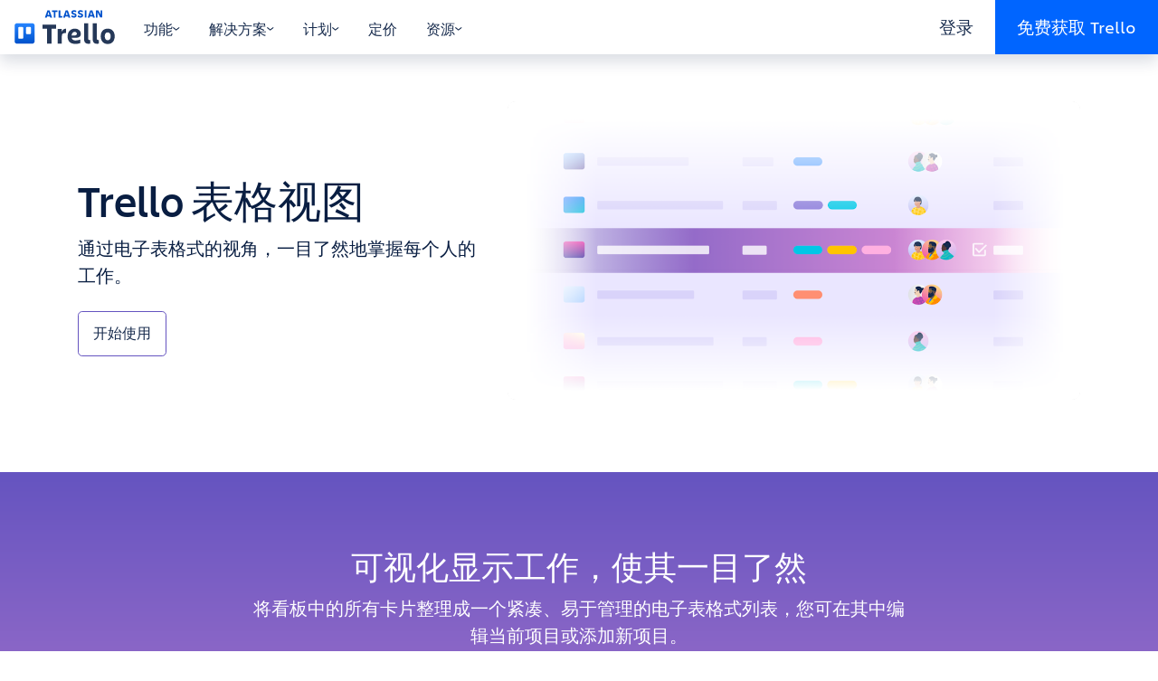

--- FILE ---
content_type: text/html; charset=utf-8
request_url: https://trello.com/zh-Hans/views/table
body_size: 48870
content:
<!doctype html><html lang="zh-Hans"><head><title>表格视图：创建自定义表格和列表 | Trello</title><meta charset="utf-8" /><meta name="description" content="使用 Trello 的表格视图（包括列表和筛选器）改进项目规划，从而帮助您将计划构思付诸于实践。" /><meta name="viewport" content="width=device-width, initial-scale=1, shrink-to-fit=no"/><link data-chunk="main" rel="preload" as="script" href="https://bxp-content-static.prod.public.atl-paas.net/js/runtime.01d5588edd261954ff53.min.js">
<link data-chunk="main" rel="preload" as="script" href="https://bxp-content-static.prod.public.atl-paas.net/js/react.2063506fd83babd48d09.min.js">
<link data-chunk="main" rel="preload" as="script" href="https://bxp-content-static.prod.public.atl-paas.net/js/vendors.e2072e342cc35be1bd19.min.js">
<link data-chunk="main" rel="preload" as="script" href="https://bxp-content-static.prod.public.atl-paas.net/js/main.7c804892582f39a7de50.min.js">
<link data-chunk="UiHeaderNav" rel="preload" as="script" href="https://bxp-content-static.prod.public.atl-paas.net/js/9291.a066fdf14279722034ab.min.js">
<link data-chunk="UiHeaderNav" rel="preload" as="script" href="https://bxp-content-static.prod.public.atl-paas.net/js/4305.fb80c32aa2a239a05ad6.min.js">
<link data-chunk="UiHeaderNav" rel="preload" as="script" href="https://bxp-content-static.prod.public.atl-paas.net/js/8288.6779b452f0cfa870566d.min.js">
<link data-chunk="UiHeaderNav" rel="preload" as="script" href="https://bxp-content-static.prod.public.atl-paas.net/js/9029.9c2216f19b459086802a.min.js">
<link data-chunk="UiHeaderNav" rel="preload" as="script" href="https://bxp-content-static.prod.public.atl-paas.net/js/UiHeaderNav.72558e1bf02d3433476c.min.js">
<link data-chunk="UiNavLink" rel="preload" as="script" href="https://bxp-content-static.prod.public.atl-paas.net/js/UiNavLink.a7da7a9e7d78949e1fd0.min.js">
<link data-chunk="UiIcon" rel="preload" as="script" href="https://bxp-content-static.prod.public.atl-paas.net/js/UiIcon.b3c6669ee84a32f19bd2.min.js">
<link data-chunk="react-markdown" rel="preload" as="script" href="https://bxp-content-static.prod.public.atl-paas.net/js/react-markdown.8eede0747abf4080112f.min.js">
<link data-chunk="UiNavBanner" rel="preload" as="script" href="https://bxp-content-static.prod.public.atl-paas.net/js/UiNavBanner.c574cac1495a9324a3ee.min.js">
<link data-chunk="UiSpacer" rel="preload" as="script" href="https://bxp-content-static.prod.public.atl-paas.net/js/UiSpacer.ab134931a8b775e0dd44.min.js">
<link data-chunk="UiSection" rel="preload" as="script" href="https://bxp-content-static.prod.public.atl-paas.net/js/UiSection.048d912756224dcf5c81.min.js">
<link data-chunk="UiColumn" rel="preload" as="script" href="https://bxp-content-static.prod.public.atl-paas.net/js/UiColumn.fe05bb2ccf7fbae0ef0b.min.js">
<link data-chunk="UiMarkdown" rel="preload" as="script" href="https://bxp-content-static.prod.public.atl-paas.net/js/UiMarkdown.d5cad8cc58d267096358.min.js">
<link data-chunk="UiButton" rel="preload" as="script" href="https://bxp-content-static.prod.public.atl-paas.net/js/UiButton.51d28551972c933a5b02.min.js">
<link data-chunk="UiImage" rel="preload" as="script" href="https://bxp-content-static.prod.public.atl-paas.net/js/UiImage.5c6f90800fed3dd9be2f.min.js">
<link data-chunk="UiFeatureSection" rel="preload" as="script" href="https://bxp-content-static.prod.public.atl-paas.net/js/UiFeatureSection.11defb28b5e5e932882a.min.js">
<link data-chunk="UiFooterNav" rel="preload" as="script" href="https://bxp-content-static.prod.public.atl-paas.net/js/8815.c52cd03f0f351150cc14.min.js">
<link data-chunk="UiFooterNav" rel="preload" as="script" href="https://bxp-content-static.prod.public.atl-paas.net/js/UiFooterNav.1db376c8d90adb73941c.min.js">
<link data-chunk="UiLink" rel="preload" as="script" href="https://bxp-content-static.prod.public.atl-paas.net/js/UiLink.77a392a9e5c6e8a75267.min.js"><base id="BXP_BASE_URL" href="" /><link rel="icon" href="https://bxp-content-static.prod.public.atl-paas.net/img/favicon.ico"><script id="BXP_CONTENT_STATIC_BASE_URL" type="text/plain">https://bxp-content-static.prod.public.atl-paas.net</script><script id="BXP_CONTENT_FEATURE_FLAGS" type="application/json">{}</script><style data-styled="true" data-styled-version="5.3.3">@font-face{font-family:'Charlie Display';font-style:normal;font-display:swap;font-weight:100;src:url(//assets.ctfassets.net/rz1oowkt5gyp/6EnDcOBYnO67MYVJcpQLUc/85d36587de9855f3cd9f4e23f2119cf8/Charlie_Display-Thin.woff2) format('woff2'),url(//assets.ctfassets.net/rz1oowkt5gyp/5Bpl6vErvLYCi1EdOqI2IK/b57fbec62ffab536b59e311837de9042/Charlie_Display-Thin.woff) format('woff');}/*!sc*/
@font-face{font-family:'Charlie Display';font-style:italic;font-display:swap;font-weight:100;src:url(//assets.ctfassets.net/rz1oowkt5gyp/67WF3xGxF81QiZRksym42A/cf7c507569cbbee461ff241902706970/Charlie_Display-Thin_Italic.woff2) format('woff2'),url(//assets.ctfassets.net/rz1oowkt5gyp/PanXvQtfIyAqIFbGpM8IM/b9b87b3c6ffee63861eb501a0cb160d1/Charlie_Display-Thin_Italic.woff) format('woff');}/*!sc*/
@font-face{font-family:'Charlie Display';font-style:normal;font-display:swap;font-weight:200;src:url(//assets.ctfassets.net/rz1oowkt5gyp/8JLDocv5sujCQIY4WEZsz/ebe26b857bf93efe919a72c3697afa82/Charlie_Display-Light.woff2) format('woff2'),url(//assets.ctfassets.net/rz1oowkt5gyp/1rikelY7zYfVVcGF0ufCMx/5525e29555ebb0b403de182f334e7f2b/Charlie_Display-Light.woff) format('woff');}/*!sc*/
@font-face{font-family:'Charlie Display';font-style:italic;font-display:swap;font-weight:200;src:url(//assets.ctfassets.net/rz1oowkt5gyp/8JLDocv5sujCQIY4WEZsz/ebe26b857bf93efe919a72c3697afa82/Charlie_Display-Light.woff2) format('woff2'),url(//assets.ctfassets.net/rz1oowkt5gyp/1rikelY7zYfVVcGF0ufCMx/5525e29555ebb0b403de182f334e7f2b/Charlie_Display-Light.woff) format('woff');}/*!sc*/
@font-face{font-family:'Charlie Display';font-style:normal;font-display:swap;font-weight:400;src:url(//assets.ctfassets.net/rz1oowkt5gyp/6nq3flI8NfgICrz3jZjLyD/81918253d594b7bb77eb898a468d4328/Charlie_Display-Regular.woff2) format('woff2'),url(//assets.ctfassets.net/rz1oowkt5gyp/2GTE85R9nfLI58KxINGukf/9d35203b2fe1d4a89031954f118b6c9f/Charlie_Display-Regular.woff) format('woff');}/*!sc*/
@font-face{font-family:'Charlie Display';font-style:italic;font-display:swap;font-weight:400;src:url(//assets.ctfassets.net/rz1oowkt5gyp/6zBd9BZlMVg6Lzzo0c9JTB/d9954046ee355a5fdbf2c5212675e67e/Charlie_Display-Italic.woff2) format('woff2'),url(//assets.ctfassets.net/rz1oowkt5gyp/68hDvJoBF5iblYktO69b1g/7fd2a9f3582c8fc11d9d27fcfed38dd8/Charlie_Display-Italic.woff) format('woff');}/*!sc*/
@font-face{font-family:'Charlie Display';font-style:normal;font-display:swap;font-weight:500;src:url(//assets.ctfassets.net/rz1oowkt5gyp/3KRSiun937K2pXBPYiUwgB/17f578e7699c12924de360e09c018c7c/Charlie_Display-Semibold.woff2) format('woff2'),url(//assets.ctfassets.net/rz1oowkt5gyp/oQSiwcfMwyNafeeJ3DIku/364b1a7409856a36ab05c2b43a1f9bde/Charlie_Display-Semibold.woff) format('woff');}/*!sc*/
@font-face{font-family:'Charlie Display';font-style:italic;font-display:swap;font-weight:500;src:url(//assets.ctfassets.net/rz1oowkt5gyp/65xdTmUlQXTZEebPv41QKG/d21f19bb0e731f88caa3be64700a49f0/Charlie_Display-Semibold_Italic.woff2) format('woff2'),url(//assets.ctfassets.net/rz1oowkt5gyp/T73q5xRByE5hy55AGMp54/67810084a3efdb1999b56f6542c85d01/Charlie_Display-Semibold_Italic.woff) format('woff');}/*!sc*/
@font-face{font-family:'Charlie Display';font-style:normal;font-display:swap;font-weight:700;src:url(//assets.ctfassets.net/rz1oowkt5gyp/55uCHq9XzIzIG8yO7WRqfM/b62779fff17f06743e490f6d98a2001a/Charlie_Display-Bold.woff2) format('woff2'),url(//assets.ctfassets.net/rz1oowkt5gyp/7lMBcxnaE1rq1n9am4LaWV/b17259435611992f2a6ffe48ca213f84/Charlie_Display-Bold.woff) format('woff');}/*!sc*/
@font-face{font-family:'Charlie Display';font-style:italic;font-display:swap;font-weight:700;src:url(//assets.ctfassets.net/rz1oowkt5gyp/2o3Zm0no6lPnln5cHb7JR6/55f0b66048535d78193f516062ff58e4/Charlie_Display-Bold_Italic.woff2) format('woff2'),url(//assets.ctfassets.net/rz1oowkt5gyp/2hEATjlHYKgFNGG3XEE8FL/e5e32f1fdd86414237477cc7130acf13/Charlie_Display-Bold_Italic.woff) format('woff');}/*!sc*/
@font-face{font-family:'Charlie Display';font-style:normal;font-display:swap;font-weight:800;src:url(//assets.ctfassets.net/rz1oowkt5gyp/2QtjA2B9aCIa8HvyZcNWqL/886e02c2b15732bc62dc9550078d991c/Charlie_Display-Black.woff2) format('woff2'),url(//assets.ctfassets.net/rz1oowkt5gyp/7mOCTVLMRdYynIubPDry0Y/85324db781253d544cf91d5c9078a820/Charlie_Display-Black.woff) format('woff');}/*!sc*/
@font-face{font-family:'Charlie Display';font-style:italic;font-display:swap;font-weight:800;src:url(//assets.ctfassets.net/rz1oowkt5gyp/42ZnX9r0FEEC9i6aTjhGvx/9928d2d161b763db60a50c3edf0bfe78/Charlie_Display-Black_Italic.woff2) format('woff2'),url(//assets.ctfassets.net/rz1oowkt5gyp/7J5fycblWMmgmMrC850GL9/610d735e3d4680bb111cfb40507beab7/Charlie_Display-Black_Italic.woff) format('woff');}/*!sc*/
@font-face{font-family:'Charlie Display';font-style:italic;font-display:swap;font-weight:900;src:url(//assets.ctfassets.net/rz1oowkt5gyp/2aGTtufjwlwNeuEifuVsDA/933ed19de4d808d8c9618a0a96f282f0/Charlie_Display-Ultra.woff2) format('woff2'),url(//assets.ctfassets.net/rz1oowkt5gyp/61USbw5Es8ifbW4QjjYATl/19979d7f1ff46dfe7c7b79e15aacc4bc/Charlie_Display-Ultra.woff) format('woff');}/*!sc*/
@font-face{font-family:'Charlie Text';font-style:normal;font-display:swap;font-weight:100;src:url(//assets.ctfassets.net/rz1oowkt5gyp/1vzZOZUcRsW8G3dlrVRc9E/6b8b429a3a35eeda98227874727af9ef/Charlie_Text-Thin.woff2) format('woff2'),url(//assets.ctfassets.net/rz1oowkt5gyp/csqcs1t6l1ByKLqji08Sd/7354daf990b1232c01f11b79c86b8b73/Charlie_Text-Thin.woff) format('woff');}/*!sc*/
@font-face{font-family:'Charlie Text';font-style:italic;font-display:swap;font-weight:100;src:url(//assets.ctfassets.net/rz1oowkt5gyp/7JQoYrWJG8qtt0hqnGgei9/6d94ac079ded70cdced3b8b448890c3e/Charlie_Text-Thin_Italic.woff2) format('woff2'),url(//assets.ctfassets.net/rz1oowkt5gyp/XA1kYory8Dhr5QrsKMlYY/df361dee9663b39de9eb21a1279b9399/Charlie_Text-Thin_Italic.woff) format('woff');}/*!sc*/
@font-face{font-family:'Charlie Text';font-style:normal;font-display:swap;font-weight:200;src:url(//assets.ctfassets.net/rz1oowkt5gyp/1rfmGoSYAfdBOsdsg9qKLL/9ea188cbd87592d6ab6012f191958252/Charlie_Text-Light.woff2) format('woff2'),url(//assets.ctfassets.net/rz1oowkt5gyp/1XWcCzbf5viNQnIbOqfeI4/8ccdfc8336f9ecb15e2f849c3fc51340/Charlie_Text-Light.woff) format('woff');}/*!sc*/
@font-face{font-family:'Charlie Text';font-style:italic;font-display:swap;font-weight:200;src:url(//assets.ctfassets.net/rz1oowkt5gyp/6S05s3tlC46wX9fKFizj1K/2cfa443b8c44adce54d1159035e38b23/Charlie_Text-Light_Italic.woff2) format('woff2'),url(//assets.ctfassets.net/rz1oowkt5gyp/3kW42zdybmQkfndtF54bd1/910ddde712b570829f385b62476b2ea9/Charlie_Text-Light_Italic.woff) format('woff');}/*!sc*/
@font-face{font-family:'Charlie Text';font-style:normal;font-display:swap;font-weight:400;src:url(//assets.ctfassets.net/rz1oowkt5gyp/41EruTPEOU9hcBwH94UVuZ/73ac40404d750278b451bf2adf186b1b/Charlie_Text-Regular.woff2) format('woff2'),url(//assets.ctfassets.net/rz1oowkt5gyp/6h4LgfzSDGYFyOvrNTr21p/99d04355f5ef0b92b882013bb0857cf9/Charlie_Text-Regular.woff) format('woff');}/*!sc*/
@font-face{font-family:'Charlie Text';font-style:normal;font-display:swap;font-weight:500;src:url(//assets.ctfassets.net/rz1oowkt5gyp/2d4nxzJwX8hfIqUN71D4OD/5e2c0c2a3677d935e91dd46635d5149d/Charlie_Text-Semibold.woff2) format('woff2'),url(//assets.ctfassets.net/rz1oowkt5gyp/4Y73c86mEJg3PJBgQe0L8t/a5d27d39320e9703ed48dd3bdb308408/Charlie_Text-Semibold.woff) format('woff');}/*!sc*/
@font-face{font-family:'Charlie Text';font-style:italic;font-display:swap;font-weight:500;src:url(//assets.ctfassets.net/rz1oowkt5gyp/6oQuHbLiijMuGvWxuUyHsz/62fe2908bcad6b7e9fef8ca4db7f0f53/Charlie_Text-Semibold_Italic.woff2) format('woff2'),url(//assets.ctfassets.net/rz1oowkt5gyp/3pI1pIJKtGUJG42qu4eZSU/56114eff490f7cc794552a7c9b4c8c8b/Charlie_Text-Semibold_Italic.woff) format('woff');}/*!sc*/
@font-face{font-family:'Charlie Text';font-style:normal;font-display:swap;font-weight:700;src:url(//assets.ctfassets.net/rz1oowkt5gyp/6fvn66mVrRz4Yw3gQoPaJJ/458e6a69f0036d1e566e028fcbc26a50/Charlie_Text-Bold.woff2) format('woff2'),url(//assets.ctfassets.net/rz1oowkt5gyp/3JvzHM3Atfe3nL2nvb4AqL/5bb9a76be7a4b053dbb276d9ffc6654a/Charlie_Text-Bold.woff) format('woff');}/*!sc*/
@font-face{font-family:'Charlie Text';font-style:italic;font-display:swap;font-weight:700;src:url(//assets.ctfassets.net/rz1oowkt5gyp/3nA8vWk7MPMalamC0inRjz/11825f8df63da9f9b792cb5478e32bd5/Charlie_Text-Bold_Italic.woff2) format('woff2'),url(//assets.ctfassets.net/rz1oowkt5gyp/5Ba4myVpyls8UQB3g5MPQj/86da6172a058cc143a707f21f5e5d058/Charlie_Text-Bold_Italic.woff) format('woff');}/*!sc*/
@font-face{font-family:'Charlie Text';font-style:normal;font-display:swap;font-weight:800;src:url(//assets.ctfassets.net/rz1oowkt5gyp/2AZXOOAKgaXV55fqGI098Y/bb085d34b97c542aedea66d5e4d9bc95/Charlie_Text-Black.woff2) format('woff2'),url(//assets.ctfassets.net/rz1oowkt5gyp/3czBeZah9GZg8dI5cMd2er/7a13c24355717ba63712c3550921339f/Charlie_Text-Black.woff) format('woff');}/*!sc*/
@font-face{font-family:'Charlie Text';font-style:italic;font-display:swap;font-weight:800;src:url(//assets.ctfassets.net/rz1oowkt5gyp/59WTxSNNVWGolxmuwpW2j4/87fd7ad49eedaf1949839a7395399b6a/Charlie_Text-Black_Italic.woff2) format('woff2'),url(//assets.ctfassets.net/rz1oowkt5gyp/1UikYvlUIsLZk1JeznIrD8/87bd38612d2caae1f6ebd621027cbc4e/Charlie_Text-Black_Italic.woff) format('woff');}/*!sc*/
*,*::before,*::after{box-sizing:border-box;}/*!sc*/
body{background-color:rgba(255,255,255,1);color:rgba(9,30,66,1);margin:0;font-family:-apple-system,BlinkMacSystemFont,'Segoe UI','Roboto','Oxygen','Ubuntu','Fira Sans','Droid Sans','Helvetica Neue',sans-serif;font-size:1rem;font-weight:400;line-height:1.5;-webkit-text-size-adjust:100%;text-size-adjust:100%;-webkit-tap-highlight-color:rgba(0,0,0,0);}/*!sc*/
body a{color:rgba(0,82,204,1);}/*!sc*/
body a:hover{color:rgba(7,71,166,1);}/*!sc*/
body *:focus{outline:2px solid rgba(9,30,66,1);}/*!sc*/
body *:focus:not(:focus-visible){outline:0 !important;}/*!sc*/
hr{margin:1rem 0;color:inherit;background-color:currentColor;border:0;opacity:0.125;}/*!sc*/
hr:not([size]){height:1px;}/*!sc*/
p{margin-top:0;margin-bottom:1rem;}/*!sc*/
abbr[title],abbr[data-original-title]{-webkit-text-decoration:underline dotted;text-decoration:underline dotted;cursor:help;-webkit-text-decoration-skip-ink:none;text-decoration-skip-ink:none;}/*!sc*/
address{margin-bottom:1rem;font-style:normal;line-height:inherit;}/*!sc*/
ol,ul{padding-left:2rem;}/*!sc*/
ol,ul,dl{margin-top:0;margin-bottom:1rem;}/*!sc*/
ol ol,ul ul,ol ul,ul ol{margin-bottom:0;}/*!sc*/
dt{font-weight:700;}/*!sc*/
dd{margin-bottom:0.5rem;margin-left:0;}/*!sc*/
blockquote{margin:0 0 1rem;}/*!sc*/
b,strong{font-weight:bolder;}/*!sc*/
small{font-size:0.875em;}/*!sc*/
sub,sup{position:relative;font-size:0.75em;line-height:0;vertical-align:baseline;}/*!sc*/
sub{bottom:-0.25em;}/*!sc*/
sup{top:-0.5em;}/*!sc*/
a{color:rgba(0,82,204,1);}/*!sc*/
a:hover{color:rgba(7,71,166,1);}/*!sc*/
a:not([href]),a:not([href]):hover{color:inherit;}/*!sc*/
pre,code,kbd,samp{font-family:'SFMono-Medium','SF Mono','Segoe UI Mono','Roboto Mono','Ubuntu Mono',Menlo,Consolas,Courier,monospace;font-size:1em;}/*!sc*/
pre{display:block;margin-top:0;margin-bottom:1rem;overflow:auto;font-size:0.875em;}/*!sc*/
pre code{font-size:inherit;color:inherit;word-break:normal;}/*!sc*/
code{font-size:0.875em;color:rgba(134,36,67,1);word-wrap:break-word;}/*!sc*/
a > code{color:inherit;}/*!sc*/
kbd{padding:0.2rem 0.4rem;font-size:0.875em;color:rgba(255,255,255,1);background-color:rgba(9,30,66,1);border-radius:0.2rem;}/*!sc*/
kbd kbd{padding:0;font-size:1em;font-weight:700;}/*!sc*/
figure{margin:0 0 1rem;}/*!sc*/
img{vertical-align:middle;}/*!sc*/
svg{overflow:hidden;vertical-align:middle;}/*!sc*/
table{border-collapse:collapse;}/*!sc*/
caption{padding-top:0.5rem;padding-bottom:0.5rem;color:rgba(122,134,154,1);text-align:left;caption-side:bottom;}/*!sc*/
th{text-align:inherit;}/*!sc*/
label{display:inline-block;margin-bottom:0.25rem;}/*!sc*/
button{border-radius:0;}/*!sc*/
input,button,select,optgroup,textarea{margin:0;font-family:inherit;font-size:inherit;line-height:inherit;}/*!sc*/
button,input{overflow:visible;}/*!sc*/
button,select{text-transform:none;}/*!sc*/
select{word-wrap:normal;}/*!sc*/
[list]::-webkit-calendar-picker-indicator{display:none;}/*!sc*/
button,[type='button'],[type='reset'],[type='submit']{-webkit-appearance:button;}/*!sc*/
button:not(:disabled),[type='button']:not(:disabled),[type='reset']:not(:disabled),[type='submit']:not(:disabled){cursor:pointer;}/*!sc*/
::-moz-focus-inner{padding:0;border-style:none;}/*!sc*/
input[type='date'],input[type='time'],input[type='datetime-local'],input[type='month']{-webkit-appearance:textfield;}/*!sc*/
textarea{overflow:auto;resize:vertical;}/*!sc*/
fieldset{min-width:0;padding:0;margin:0;border:0;}/*!sc*/
legend{width:100%;padding:0;font-size:1.5rem;line-height:inherit;color:inherit;white-space:normal;}/*!sc*/
mark{padding:0.2em;background-color:rgba(255,250,229,1);}/*!sc*/
progress{vertical-align:baseline;}/*!sc*/
::-webkit-datetime-edit{overflow:visible;line-height:0;}/*!sc*/
[type='search']{outline-offset:-2px;-webkit-appearance:textfield;}/*!sc*/
::-webkit-search-decoration{-webkit-appearance:none;}/*!sc*/
::-webkit-color-swatch-wrapper{padding:0;}/*!sc*/
::-webkit-file-upload-button{font:inherit;-webkit-appearance:button;}/*!sc*/
output{display:inline-block;}/*!sc*/
summary{display:list-item;cursor:pointer;}/*!sc*/
template{display:none;}/*!sc*/
main{display:block;}/*!sc*/
[hidden]{display:none !important;}/*!sc*/
:root{--font-family-text:'Charlie Text',sans-serif;--font-family-display:'Charlie Display',sans-serif;font-size:16px;}/*!sc*/
body{font-family:var(--font-family-text,'Charlie Text',sans-serif);font-size:1.25rem;min-height:100vh;}/*!sc*/
body.prevent-scroll{overflow:hidden;}/*!sc*/
.app-root{min-height:100vh;display:-webkit-box;display:-webkit-flex;display:-ms-flexbox;display:flex;-webkit-flex-direction:column;-ms-flex-direction:column;flex-direction:column;}/*!sc*/
.app-root > div,.app-root > header,.app-root > main,.app-root > footer{width:100%;}/*!sc*/
.app-root >:not(main){-webkit-box-flex:0;-webkit-flex-grow:0;-ms-flex-positive:0;flex-grow:0;-webkit-flex-shrink:0;-ms-flex-negative:0;flex-shrink:0;}/*!sc*/
.app-root > main{-webkit-box-flex:1;-webkit-flex-grow:1;-ms-flex-positive:1;flex-grow:1;}/*!sc*/
html[lang='vi'] body{--font-family-text:-apple-system,BlinkMacSystemFont,'Segoe UI','Roboto','Oxygen','Ubuntu','Fira Sans','Droid Sans','Helvetica Neue',sans-serif;}/*!sc*/
h1,.h1{font-family:var(--font-family-display,'Charlie Display',sans-serif);font-weight:500;margin-bottom:0.5rem;margin-top:0;font-size:2rem;line-height:1.25;}/*!sc*/
@media (min-width:768px){h1,.h1{font-size:2.75rem;line-height:1.18181818;}}/*!sc*/
@media (min-width:992px){h1,.h1{font-size:3rem;line-height:1.25;}}/*!sc*/
h2,.h2{font-family:var(--font-family-display,'Charlie Display',sans-serif);font-weight:500;margin-bottom:0.5rem;margin-top:0;font-size:1.5rem;line-height:1.33333333;}/*!sc*/
@media (min-width:768px){h2,.h2{font-size:2.25rem;line-height:1.33333333;}}/*!sc*/
h3,.h3{font-family:var(--font-family-display,'Charlie Display',sans-serif);font-weight:500;margin-bottom:0.5rem;margin-top:0;font-size:1.25rem;line-height:1.2;}/*!sc*/
@media (min-width:768px){h3,.h3{font-size:1.5rem;line-height:1.33333333;}}/*!sc*/
h4,.h4{font-family:var(--font-family-display,'Charlie Display',sans-serif);font-weight:500;margin-bottom:0.5rem;margin-top:0;font-size:1rem;line-height:1.25;}/*!sc*/
@media (min-width:768px){h4,.h4{font-size:1.25rem;line-height:1.2;}}/*!sc*/
h5,.h5{font-family:var(--font-family-display,'Charlie Display',sans-serif);font-weight:500;margin-bottom:0.5rem;margin-top:0;font-size:1rem;line-height:1.25;text-transform:uppercase;}/*!sc*/
h6,.h6{font-size:1rem;font-weight:500;line-height:1.2;margin-bottom:0.5rem;margin-top:0;}/*!sc*/
p{margin-bottom:1.5rem;}/*!sc*/
img{max-width:100%;height:auto;}/*!sc*/
.tooltip-content a{color:rgba(255,255,255,1);}/*!sc*/
.tooltip-content p{margin-bottom:0.5rem;}/*!sc*/
.tooltip-content p:last-child{margin-bottom:0;}/*!sc*/
.grecaptcha-badge{visibility:hidden;}/*!sc*/
data-styled.g4[id="sc-global-eGCypW1"]{content:"sc-global-eGCypW1,"}/*!sc*/
.dkkioH{overflow:hidden;-webkit-transition:height 0.3s ease;transition:height 0.3s ease;}/*!sc*/
data-styled.g6[id="BigNavstyles__DetailWrapper-sc-1mttgq7-0"]{content:"dkkioH,"}/*!sc*/
.hNNfeR{background-color:rgba(9,30,66,0);display:none;height:0;left:0;position:fixed;right:0;top:0;-webkit-transition:background-color 0.6s ease,height 0s linear 0.6s;transition:background-color 0.6s ease,height 0s linear 0.6s;z-index:90;}/*!sc*/
.hNNfeR[data-open='true']{background-color:rgba(9,30,66,0.5);cursor:pointer;height:100vh;-webkit-transition:background-color 0.6s ease,height 0s linear;transition:background-color 0.6s ease,height 0s linear;}/*!sc*/
@media (min-width:992px){.hNNfeR{display:block;}}/*!sc*/
data-styled.g7[id="BigNavstyles__Header-sc-1mttgq7-1"]{content:"hNNfeR,"}/*!sc*/
.kuxyBF{background-color:rgba(255,255,255,1);cursor:default;position:fixed;top:0;-webkit-transition:0.5s background-color ease,0.5s box-shadow ease;transition:0.5s background-color ease,0.5s box-shadow ease;width:100vw;z-index:100;}/*!sc*/
.kuxyBF[data-active='true'],.kuxyBF:hover{background-color:rgba(255,255,255,1);box-shadow:0 0.5rem 1rem 0 rgba(9,30,66,0.15);}/*!sc*/
data-styled.g8[id="BigNavstyles__InnerHeader-sc-1mttgq7-2"]{content:"kuxyBF,"}/*!sc*/
.caTbTe{-webkit-align-items:stretch;-webkit-box-align:stretch;-ms-flex-align:stretch;align-items:stretch;display:-webkit-box;display:-webkit-flex;display:-ms-flexbox;display:flex;height:60px;margin:0 auto;max-width:1320px;}/*!sc*/
data-styled.g9[id="BigNavstyles__NavBar-sc-1mttgq7-3"]{content:"caTbTe,"}/*!sc*/
.ILpDE{-webkit-align-items:center;-webkit-box-align:center;-ms-flex-align:center;align-items:center;-webkit-align-self:stretch;-ms-flex-item-align:stretch;align-self:stretch;color:rgba(23,43,77,1);cursor:pointer;display:-webkit-box;display:-webkit-flex;display:-ms-flexbox;display:flex;font-size:1rem;padding:1.25rem 1rem 1rem;-webkit-user-select:none;-moz-user-select:none;-ms-user-select:none;user-select:none;-webkit-text-decoration:none;text-decoration:none;}/*!sc*/
.ILpDE:hover{color:rgba(0,101,255,1);}/*!sc*/
data-styled.g14[id="Tabsstyles__Link-sc-1grh34k-0"]{content:"ILpDE,"}/*!sc*/
.fvBJJk{-webkit-align-items:center;-webkit-box-align:center;-ms-flex-align:center;align-items:center;-webkit-align-self:stretch;-ms-flex-item-align:stretch;align-self:stretch;color:rgba(23,43,77,1);cursor:pointer;display:-webkit-box;display:-webkit-flex;display:-ms-flexbox;display:flex;font-size:1rem;padding:1.25rem 1rem 1rem;-webkit-user-select:none;-moz-user-select:none;-ms-user-select:none;user-select:none;border:0;background-color:transparent;gap:0.25rem;}/*!sc*/
.fvBJJk:hover{color:rgba(0,101,255,1);}/*!sc*/
.fvBJJk svg{width:0.5rem;height:auto;}/*!sc*/
.fvBJJk[data-active='true']{color:rgba(0,101,255,1);}/*!sc*/
data-styled.g15[id="Tabsstyles__Tab-sc-1grh34k-1"]{content:"fvBJJk,"}/*!sc*/
.hniXih{display:-webkit-box;display:-webkit-flex;display:-ms-flexbox;display:flex;position:relative;}/*!sc*/
data-styled.g16[id="Tabsstyles__TabGroup-sc-1grh34k-2"]{content:"hniXih,"}/*!sc*/
.eDeTrr{background-color:rgba(0,101,255,1);bottom:0;height:2px;position:absolute;-webkit-transition:left 0.3s ease,width 0.3s ease;transition:left 0.3s ease,width 0.3s ease;}/*!sc*/
data-styled.g17[id="Tabsstyles__Underline-sc-1grh34k-3"]{content:"eDeTrr,"}/*!sc*/
.lkXhCr{color:rgba(23,43,77,1);display:-webkit-box;display:-webkit-flex;display:-ms-flexbox;display:flex;font-size:1rem;gap:0.25rem;-webkit-text-decoration:none;text-decoration:none;-webkit-transition:0.2s gap ease;transition:0.2s gap ease;}/*!sc*/
.lkXhCr:hover{gap:0.5rem;color:rgba(23,43,77,1);}/*!sc*/
data-styled.g18[id="HeaderTabLinkstyles__Link-sc-74iw4v-0"]{content:"lkXhCr,"}/*!sc*/
.cqBzmH{display:-webkit-box;display:-webkit-flex;display:-ms-flexbox;display:flex;width:100%;}/*!sc*/
.cqBzmH h3{border-bottom:1px solid rgba(223,225,230,1);color:rgba(23,43,77,1);font-family:var(--font-family-text,'Charlie Text',sans-serif);font-size:1rem;padding-bottom:1rem;width:100%;}/*!sc*/
data-styled.g19[id="TabDetailstyles__Detail-sc-18zi8lg-0"]{content:"cqBzmH,"}/*!sc*/
.goNBit{-webkit-transition:opacity 0.3s ease;transition:opacity 0.3s ease;}/*!sc*/
data-styled.g20[id="TabDetailstyles__DetailInner-sc-18zi8lg-1"]{content:"goNBit,"}/*!sc*/
.cnGKtd{box-shadow:inset 0 1.5rem 1rem -1rem rgba(9,30,66,0.15);font-size:1rem;padding:2rem 0 4.75rem 0;width:calc( 680px + ((100vw - 960px) / 2) );}/*!sc*/
@media (min-width:1200px){.cnGKtd{width:calc( 807.5px + ((100vw - 1140px) / 2) );}}/*!sc*/
.cnGKtd > div{-webkit-align-items:start;-webkit-box-align:start;-ms-flex-align:start;align-items:start;display:-webkit-box;display:-webkit-flex;display:-ms-flexbox;display:flex;-webkit-flex-direction:column;-ms-flex-direction:column;flex-direction:column;gap:1rem;margin:0 40px 0 auto;padding:0 2rem 0 1rem;width:640px;}/*!sc*/
@media (min-width:1200px){.cnGKtd > div{margin:0 47.5px 0 auto;width:760px;}}/*!sc*/
data-styled.g21[id="TabDetailstyles__DetailPrimary-sc-18zi8lg-2"]{content:"cnGKtd,"}/*!sc*/
.AIZZX{display:-webkit-box;display:-webkit-flex;display:-ms-flexbox;display:flex;-webkit-flex-wrap:wrap;-ms-flex-wrap:wrap;flex-wrap:wrap;margin:0 -1rem;gap:1rem 0;}/*!sc*/
.AIZZX > a{width:33.33333%;}/*!sc*/
.AIZZX > a > p:last-child{margin-bottom:0;}/*!sc*/
data-styled.g22[id="TabDetailstyles__DetailPrimaryLinks-sc-18zi8lg-3"]{content:"AIZZX,"}/*!sc*/
.gYIEYU{background-color:rgba(234,230,255,0.4);box-shadow:inset 0 1.5rem 1rem -1rem rgba(9,30,66,0.15);padding:2rem 0 4.75rem;width:calc( 280px + ((100vw - 960px) / 2) );}/*!sc*/
@media (min-width:1200px){.gYIEYU{width:calc( 332.5px + ((100vw - 1140px) / 2) );}}/*!sc*/
.gYIEYU > div{color:rgba(80,95,121,1);font-size:0.75rem;margin:0 auto 0 calc(40px - 1rem);width:240px;}/*!sc*/
@media (min-width:1200px){.gYIEYU > div{margin:0 auto 0 calc(47.5px - 1rem);width:285px;}}/*!sc*/
.gYIEYU > div p{margin-bottom:0.5rem;}/*!sc*/
.gYIEYU h3{border-bottom-color:rgba(153,141,217,1);margin-bottom:1rem;}/*!sc*/
data-styled.g23[id="TabDetailstyles__DetailSecondary-sc-18zi8lg-4"]{content:"gYIEYU,"}/*!sc*/
.IaKMs{display:-webkit-box;display:-webkit-flex;display:-ms-flexbox;display:flex;-webkit-flex-direction:column;-ms-flex-direction:column;flex-direction:column;margin:-1rem;padding:1.5rem 0;}/*!sc*/
.IaKMs p:last-child{margin-bottom:0;}/*!sc*/
data-styled.g24[id="TabDetailstyles__DetailSecondaryLinks-sc-18zi8lg-5"]{content:"IaKMs,"}/*!sc*/
.fjjKpv{display:-webkit-box;display:-webkit-flex;display:-ms-flexbox;display:flex;-webkit-flex-direction:column;-ms-flex-direction:column;flex-direction:column;margin:-1rem;}/*!sc*/
data-styled.g25[id="TabDetailstyles__DetailSecondaryBanners-sc-18zi8lg-6"]{content:"fjjKpv,"}/*!sc*/
.dPzGKt{margin:-1rem;}/*!sc*/
data-styled.g32[id="UiNavBlogArticlestyles__FallbackBanner-sc-8r129j-6"]{content:"dPzGKt,"}/*!sc*/
.gguOta{display:block;height:auto;max-width:100%;width:auto;}/*!sc*/
data-styled.g33[id="Logo-sc-1anfgcw-0"]{content:"gguOta,"}/*!sc*/
.hHvFIJ{-webkit-align-items:center;-webkit-box-align:center;-ms-flex-align:center;align-items:center;-webkit-align-self:stretch;-ms-flex-item-align:stretch;align-self:stretch;display:-webkit-box;display:-webkit-flex;display:-ms-flexbox;display:flex;padding:1rem;}/*!sc*/
data-styled.g34[id="Logostyles__LogoLink-sc-mm495s-0"]{content:"hHvFIJ,"}/*!sc*/
.gsGIaN{display:inline-block;}/*!sc*/
.gsGIaN a,.gsGIaN > span{-webkit-user-select:none;-moz-user-select:none;-ms-user-select:none;user-select:none;-webkit-align-items:center;-webkit-box-align:center;-ms-flex-align:center;align-items:center;border-radius:0.3rem;cursor:pointer;display:-webkit-inline-box;display:-webkit-inline-flex;display:-ms-inline-flexbox;display:inline-flex;text-align:center;-webkit-transition:all 250ms ease-out;transition:all 250ms ease-out;-webkit-text-decoration:none;text-decoration:none;background-color:rgba(255,255,255,1);border:1px solid rgba(101,84,192,1);color:rgba(23,43,77,1) !important;font-size:1rem;padding:0.7rem 1rem 0.8rem;}/*!sc*/
.gsGIaN a span,.gsGIaN > span span{display:inline-block;}/*!sc*/
.gsGIaN a svg,.gsGIaN > span svg{display:inline-block;margin-left:0.5rem;margin-top:2px;-webkit-transform:translate3d(0px,0,0);-ms-transform:translate3d(0px,0,0);transform:translate3d(0px,0,0);-webkit-transition:-webkit-transform 250ms ease-out;-webkit-transition:transform 250ms ease-out;transition:transform 250ms ease-out;}/*!sc*/
.gsGIaN a:hover svg,.gsGIaN > span:hover svg,.gsGIaN a:focus svg,.gsGIaN > span:focus svg{-webkit-transform:translate3d(3px,0,0);-ms-transform:translate3d(3px,0,0);transform:translate3d(3px,0,0);}/*!sc*/
.gsGIaN a:hover,.gsGIaN > span:hover,.gsGIaN a:focus,.gsGIaN > span:focus{-webkit-text-decoration:none;text-decoration:none;}/*!sc*/
.gsGIaN a:hover,.gsGIaN > span:hover,.gsGIaN a:focus,.gsGIaN > span:focus{background-color:rgba(234,230,255,1);border-color:rgba(101,84,192,1);color:rgba(23,43,77,1) !important;}/*!sc*/
.gsGIaN a:active,.gsGIaN > span:active{background-color:rgba(234,230,255,1);border-color:rgba(234,230,255,1);color:rgba(23,43,77,1) !important;}/*!sc*/
.gsGIaN a:focus,.gsGIaN > span:focus{box-shadow:0 0 0 0.2rem rgba(153,141,217,0.5);}/*!sc*/
.cbWPdy{display:inline-block;}/*!sc*/
.cbWPdy a,.cbWPdy > span{-webkit-user-select:none;-moz-user-select:none;-ms-user-select:none;user-select:none;-webkit-align-items:center;-webkit-box-align:center;-ms-flex-align:center;align-items:center;border-radius:0.3rem;cursor:pointer;display:-webkit-inline-box;display:-webkit-inline-flex;display:-ms-inline-flexbox;display:inline-flex;text-align:center;-webkit-transition:all 250ms ease-out;transition:all 250ms ease-out;-webkit-text-decoration:none;text-decoration:none;background-color:rgba(255,255,255,1);border:1px solid rgba(255,171,0,1);color:rgba(23,43,77,1) !important;font-size:1rem;padding:0.7rem 1rem 0.8rem;}/*!sc*/
.cbWPdy a span,.cbWPdy > span span{display:inline-block;}/*!sc*/
.cbWPdy a svg,.cbWPdy > span svg{display:inline-block;margin-left:0.5rem;margin-top:2px;-webkit-transform:translate3d(0px,0,0);-ms-transform:translate3d(0px,0,0);transform:translate3d(0px,0,0);-webkit-transition:-webkit-transform 250ms ease-out;-webkit-transition:transform 250ms ease-out;transition:transform 250ms ease-out;}/*!sc*/
.cbWPdy a:hover svg,.cbWPdy > span:hover svg,.cbWPdy a:focus svg,.cbWPdy > span:focus svg{-webkit-transform:translate3d(3px,0,0);-ms-transform:translate3d(3px,0,0);transform:translate3d(3px,0,0);}/*!sc*/
.cbWPdy a:hover,.cbWPdy > span:hover,.cbWPdy a:focus,.cbWPdy > span:focus{-webkit-text-decoration:none;text-decoration:none;}/*!sc*/
.cbWPdy a:hover,.cbWPdy > span:hover,.cbWPdy a:focus,.cbWPdy > span:focus{background-color:rgba(255,250,229,1);border-color:rgba(255,171,0,1);color:rgba(23,43,77,1) !important;}/*!sc*/
.cbWPdy a:active,.cbWPdy > span:active{background-color:rgba(255,250,229,1);border-color:rgba(255,250,229,1);color:rgba(23,43,77,1) !important;}/*!sc*/
.cbWPdy a:focus,.cbWPdy > span:focus{box-shadow:0 0 0 0.2rem rgba(255,227,128,0.5);}/*!sc*/
.dpPTPy{display:inline-block;}/*!sc*/
.dpPTPy a,.dpPTPy > span{-webkit-user-select:none;-moz-user-select:none;-ms-user-select:none;user-select:none;-webkit-align-items:center;-webkit-box-align:center;-ms-flex-align:center;align-items:center;border-radius:0.3rem;cursor:pointer;display:-webkit-inline-box;display:-webkit-inline-flex;display:-ms-inline-flexbox;display:inline-flex;text-align:center;-webkit-transition:all 250ms ease-out;transition:all 250ms ease-out;font-size:1rem;padding:0.7rem 1rem 0.8rem;}/*!sc*/
.dpPTPy a span,.dpPTPy > span span{display:inline-block;}/*!sc*/
.dpPTPy a svg,.dpPTPy > span svg{display:inline-block;margin-left:0.5rem;margin-top:2px;-webkit-transform:translate3d(0px,0,0);-ms-transform:translate3d(0px,0,0);transform:translate3d(0px,0,0);-webkit-transition:-webkit-transform 250ms ease-out;-webkit-transition:transform 250ms ease-out;transition:transform 250ms ease-out;}/*!sc*/
.dpPTPy a:hover svg,.dpPTPy > span:hover svg,.dpPTPy a:focus svg,.dpPTPy > span:focus svg{-webkit-transform:translate3d(3px,0,0);-ms-transform:translate3d(3px,0,0);transform:translate3d(3px,0,0);}/*!sc*/
data-styled.g37[id="link-buttonstyles__BxpLink-sc-1utqn26-0"]{content:"gsGIaN,cbWPdy,dpPTPy,"}/*!sc*/
.ixzNAn{-webkit-align-items:center;-webkit-box-align:center;-ms-flex-align:center;align-items:center;background:transparent;border:0;color:rgba(23,43,77,1);display:-webkit-box;display:-webkit-flex;display:-ms-flexbox;display:flex;gap:0.5rem;opacity:1;padding:1rem;-webkit-transition:opacity 0.3s ease;transition:opacity 0.3s ease;-webkit-transition-delay:0.2s;transition-delay:0.2s;}/*!sc*/
.ixzNAn[data-hidden='true']{opacity:0;}/*!sc*/
data-styled.g39[id="SmallNavstyles__BackButton-sc-1qz4lc6-0"]{content:"ixzNAn,"}/*!sc*/
.fRtYSH{display:-webkit-box;display:-webkit-flex;display:-ms-flexbox;display:flex;-webkit-flex-direction:column;-ms-flex-direction:column;flex-direction:column;gap:1rem;}/*!sc*/
data-styled.g43[id="SmallNavstyles__Buttons-sc-1qz4lc6-4"]{content:"fRtYSH,"}/*!sc*/
.dRYvoZ{background-color:rgba(255,255,255,1);height:70px;overflow:hidden;position:fixed;top:0;-webkit-transition:height 0.3s linear,box-shadow 0.3s linear 0.3s,background-color 0.3s linear 0.3s;transition:height 0.3s linear,box-shadow 0.3s linear 0.3s,background-color 0.3s linear 0.3s;width:100%;z-index:90;}/*!sc*/
.dRYvoZ[data-scrolled='true']{background-color:rgba(255,255,255,1);box-shadow:0 0.5rem 1rem 0 rgba(9,30,66,0.15);}/*!sc*/
.dRYvoZ[data-open='true']{background-color:rgba(255,255,255,1);box-shadow:0 0.5rem 1rem 0 rgba(9,30,66,0.15);height:100%;-webkit-transition:height 0.3s linear 0.1s,box-shadow 0.1s linear,background-color 0.1s linear;transition:height 0.3s linear 0.1s,box-shadow 0.1s linear,background-color 0.1s linear;}/*!sc*/
@media (min-width:992px){.dRYvoZ{display:none;}}/*!sc*/
data-styled.g44[id="SmallNavstyles__Header-sc-1qz4lc6-5"]{content:"dRYvoZ,"}/*!sc*/
.kvGdxK{color:rgba(23,43,77,1) !important;-webkit-text-decoration:none;text-decoration:none;}/*!sc*/
data-styled.g45[id="SmallNavstyles__Link-sc-1qz4lc6-6"]{content:"kvGdxK,"}/*!sc*/
.ibyWoN{opacity:1;-webkit-transition:all 0.3s ease;transition:all 0.3s ease;-webkit-transition-delay:0.2s;transition-delay:0.2s;}/*!sc*/
.ibyWoN[data-hidden='true']{opacity:0;margin-left:-141.69px;}/*!sc*/
data-styled.g46[id="SmallNavstyles__LogoWrapper-sc-1qz4lc6-7"]{content:"ibyWoN,"}/*!sc*/
.fauKw{-webkit-align-items:center;-webkit-box-align:center;-ms-flex-align:center;align-items:center;background-color:transparent;display:-webkit-box;display:-webkit-flex;display:-ms-flexbox;display:flex;border:0;height:3.5rem;-webkit-box-pack:center;-webkit-justify-content:center;-ms-flex-pack:center;justify-content:center;margin-left:auto;overflow:hidden;padding:0;width:3.5rem;}/*!sc*/
.fauKw:focus{background-color:transparent;}/*!sc*/
data-styled.g47[id="SmallNavstyles__MenuButton-sc-1qz4lc6-8"]{content:"fauKw,"}/*!sc*/
.eBrkGB{-webkit-align-items:center;-webkit-box-align:center;-ms-flex-align:center;align-items:center;display:-webkit-box;display:-webkit-flex;display:-ms-flexbox;display:flex;height:70px;-webkit-box-pack:justify;-webkit-justify-content:space-between;-ms-flex-pack:justify;justify-content:space-between;z-index:100;}/*!sc*/
@media (min-width:992px){.eBrkGB{height:60px;}}/*!sc*/
data-styled.g48[id="SmallNavstyles__NavBar-sc-1qz4lc6-9"]{content:"eBrkGB,"}/*!sc*/
.vifsz{display:block !important;}/*!sc*/
.vifsz > *{padding-left:0 !important;}/*!sc*/
data-styled.g49[id="SmallNavstyles__NavLinkContainer-sc-1qz4lc6-10"]{content:"vifsz,"}/*!sc*/
.kTBgdl{background-color:rgba(255,255,255,1);bottom:0;display:-webkit-box;display:-webkit-flex;display:-ms-flexbox;display:flex;-webkit-flex-direction:column;-ms-flex-direction:column;flex-direction:column;gap:1rem;left:0;overflow:auto;padding:0 1rem 1rem;position:absolute;top:70px;-webkit-transition:left 0.4s ease;transition:left 0.4s ease;width:100%;}/*!sc*/
.kTBgdl h2{margin-bottom:0;}/*!sc*/
.kTBgdl h2,.kTBgdl h3{color:rgba(23,43,77,1);font-family:var(--font-family-text,'Charlie Text',sans-serif);font-size:1rem;font-weight:500;}/*!sc*/
.kTBgdl p:last-child{margin-bottom:0;}/*!sc*/
.kTBgdl[data-offscreen='left']{left:-100vw;}/*!sc*/
.kTBgdl[data-offscreen='right']{left:100vw;}/*!sc*/
data-styled.g50[id="SmallNavstyles__Page-sc-1qz4lc6-11"]{content:"kTBgdl,"}/*!sc*/
.bWoiWo{opacity:0;-webkit-transition:opacity 0.6s ease;transition:opacity 0.6s ease;-webkit-transition-delay:0.1s;transition-delay:0.1s;}/*!sc*/
data-styled.g51[id="SmallNavstyles__PageContainer-sc-1qz4lc6-12"]{content:"bWoiWo,"}/*!sc*/
.jfuGKK{padding:1.5rem;background-color:rgba(234,230,255,0.4);}/*!sc*/
.jfuGKK p{color:rgba(80,95,121,1);font-size:0.75rem;}/*!sc*/
.jfuGKK a{margin-bottom:1.5rem;}/*!sc*/
.jfuGKK a:last-of-type{margin-bottom:0;}/*!sc*/
data-styled.g52[id="SmallNavstyles__Secondary-sc-1qz4lc6-13"]{content:"jfuGKK,"}/*!sc*/
.eqvIsB a{margin-top:1rem;}/*!sc*/
data-styled.g53[id="SmallNavstyles__SecondaryCtaContainer-sc-1qz4lc6-14"]{content:"eqvIsB,"}/*!sc*/
.fRGJFn{background:transparent;border:0;color:rgba(23,43,77,1);display:-webkit-box;display:-webkit-flex;display:-ms-flexbox;display:flex;-webkit-box-pack:justify;-webkit-justify-content:space-between;-ms-flex-pack:justify;justify-content:space-between;padding:0 0.5rem 0 0;width:100%;}/*!sc*/
data-styled.g54[id="SmallNavstyles__Tab-sc-1qz4lc6-15"]{content:"fRGJFn,"}/*!sc*/
.jdgRIs{border-top:1px solid rgba(223,225,230,1);}/*!sc*/
.jdgRIs > *{-webkit-align-items:center;-webkit-box-align:center;-ms-flex-align:center;align-items:center;border-bottom:1px solid rgba(223,225,230,1);display:-webkit-box;display:-webkit-flex;display:-ms-flexbox;display:flex;min-height:70px;}/*!sc*/
data-styled.g55[id="SmallNavstyles__TabList-sc-1qz4lc6-16"]{content:"jdgRIs,"}/*!sc*/
.kbHECx{background-color:transparent;border:0;cursor:pointer;display:block;height:24px;margin:0;padding:0;position:relative;width:24px;}/*!sc*/
.kbHECx span{background-color:rgba(23,43,77,1);border-radius:3px;display:block;height:3px;left:0;opacity:1;position:absolute;-webkit-transform:rotate(0deg);-ms-transform:rotate(0deg);transform:rotate(0deg);-webkit-transition:0.3s ease;transition:0.3s ease;width:24px;}/*!sc*/
.kbHECx span:nth-child(1){top:1.5px;-webkit-transform-origin:left center;-ms-transform-origin:left center;transform-origin:left center;}/*!sc*/
.kbHECx span:nth-child(2){top:10.5px;-webkit-transform-origin:left center;-ms-transform-origin:left center;transform-origin:left center;}/*!sc*/
.kbHECx span:nth-child(3){top:19.5px;-webkit-transform-origin:left center;-ms-transform-origin:left center;transform-origin:left center;}/*!sc*/
data-styled.g56[id="MenuIconstyles__Icon-sc-1f2i8xx-0"]{content:"kbHECx,"}/*!sc*/
.dAUgWV{display:block;padding:1rem;text-align:left;-webkit-text-decoration:none;text-decoration:none;}/*!sc*/
.dAUgWV:active{background-color:rgba(255,250,229,0.5);}/*!sc*/
.dAUgWV:focus:focus-visible{background-color:rgba(255,250,229,0.5);}/*!sc*/
@media (min-width:992px){.dAUgWV:hover{background-color:rgba(255,250,229,0.5);-webkit-transition:background-color 0.3s ease;transition:background-color 0.3s ease;}}/*!sc*/
.gmKmFx{display:block;padding:1rem;text-align:left;-webkit-text-decoration:none;text-decoration:none;}/*!sc*/
.gmKmFx:active{background-color:rgba(255,242,251,0.5);}/*!sc*/
.gmKmFx:focus:focus-visible{background-color:rgba(255,242,251,0.5);}/*!sc*/
@media (min-width:992px){.gmKmFx:hover{background-color:rgba(255,242,251,0.5);-webkit-transition:background-color 0.3s ease;transition:background-color 0.3s ease;}}/*!sc*/
.gpVVTt{display:block;padding:1rem;text-align:left;-webkit-text-decoration:none;text-decoration:none;}/*!sc*/
.gpVVTt:active{background-color:rgba(222,235,255,0.5);}/*!sc*/
.gpVVTt:focus:focus-visible{background-color:rgba(222,235,255,0.5);}/*!sc*/
@media (min-width:992px){.gpVVTt:hover{background-color:rgba(222,235,255,0.5);-webkit-transition:background-color 0.3s ease;transition:background-color 0.3s ease;}}/*!sc*/
.fELQn{display:block;padding:1rem;text-align:left;-webkit-text-decoration:none;text-decoration:none;}/*!sc*/
.fELQn:active{background-color:rgba(230,252,255,0.5);}/*!sc*/
.fELQn:focus:focus-visible{background-color:rgba(230,252,255,0.5);}/*!sc*/
@media (min-width:992px){.fELQn:hover{background-color:rgba(230,252,255,0.5);-webkit-transition:background-color 0.3s ease;transition:background-color 0.3s ease;}}/*!sc*/
.ePREoP{display:block;padding:1rem;text-align:left;-webkit-text-decoration:none;text-decoration:none;}/*!sc*/
.jLKXTv{display:block;padding:1rem;text-align:left;-webkit-text-decoration:none;text-decoration:none;}/*!sc*/
.jLKXTv:active{background-color:rgba(227,252,239,0.5);}/*!sc*/
.jLKXTv:focus:focus-visible{background-color:rgba(227,252,239,0.5);}/*!sc*/
@media (min-width:992px){.jLKXTv:hover{background-color:rgba(227,252,239,0.5);-webkit-transition:background-color 0.3s ease;transition:background-color 0.3s ease;}}/*!sc*/
.fZnjlG{display:block;padding:1rem;text-align:left;-webkit-text-decoration:none;text-decoration:none;}/*!sc*/
.fZnjlG:active{background-color:rgba(255,235,229,0.5);}/*!sc*/
.fZnjlG:focus:focus-visible{background-color:rgba(255,235,229,0.5);}/*!sc*/
@media (min-width:992px){.fZnjlG:hover{background-color:rgba(255,235,229,0.5);-webkit-transition:background-color 0.3s ease;transition:background-color 0.3s ease;}}/*!sc*/
data-styled.g57[id="UiNavLinkstyles__NavLinkAnchor-sc-lgpipn-0"]{content:"dAUgWV,gmKmFx,gpVVTt,fELQn,ePREoP,jLKXTv,fZnjlG,"}/*!sc*/
.fIGVuV{padding:0.14rem 0.71rem 0 0.15rem;}/*!sc*/
.fIGVuV svg{height:1.2rem;width:auto;}/*!sc*/
.fIGVuV svg path,.fIGVuV svg rect{fill:rgba(122,134,154,1);}/*!sc*/
.idyRvu{padding:0.14rem 0.71rem 0 0.15rem;}/*!sc*/
.idyRvu svg{height:1.2rem;width:auto;}/*!sc*/
.idyRvu svg path,.idyRvu svg rect{fill:rgba(121,226,242,1);}/*!sc*/
.gCdysh{padding:0.14rem 0.71rem 0 0.15rem;}/*!sc*/
.gCdysh svg{height:1.2rem;width:auto;}/*!sc*/
.gCdysh svg path,.gCdysh svg rect{fill:rgba(249,156,219,1);}/*!sc*/
.cSbJzx{padding:0.14rem 0.71rem 0 0.15rem;}/*!sc*/
.cSbJzx svg{height:1.2rem;width:auto;}/*!sc*/
.cSbJzx svg path,.cSbJzx svg rect{fill:rgba(76,154,255,1);}/*!sc*/
data-styled.g58[id="UiNavLinkstyles__NavIcon-sc-lgpipn-1"]{content:"fIGVuV,idyRvu,gCdysh,cSbJzx,"}/*!sc*/
.iyeREo{display:-webkit-box;display:-webkit-flex;display:-ms-flexbox;display:flex;line-height:1rem;padding-bottom:0.6rem;}/*!sc*/
data-styled.g59[id="UiNavLinkstyles__NavLinkTitleContainer-sc-lgpipn-2"]{content:"iyeREo,"}/*!sc*/
.dpNvjT{color:rgba(23,43,77,1);font-family:var(--font-family-text,'Charlie Text',sans-serif);font-size:1rem;font-weight:normal;line-height:1.5rem;margin:0 !important;padding-right:0.3rem;}/*!sc*/
data-styled.g60[id="UiNavLinkstyles__NavLinkTitle-sc-lgpipn-3"]{content:"dpNvjT,"}/*!sc*/
.bSzYmp p{color:rgba(80,95,121,1);font-size:0.75rem;line-height:1rem;margin:0 !important;}/*!sc*/
data-styled.g61[id="UiNavLinkstyles__NavLinkDescription-sc-lgpipn-4"]{content:"bSzYmp,"}/*!sc*/
.gJtyWN{text-align:left;padding:1rem;display:-webkit-box;display:-webkit-flex;display:-ms-flexbox;display:flex;-webkit-flex-wrap:wrap;-ms-flex-wrap:wrap;flex-wrap:wrap;-webkit-box-pack:justify;-webkit-justify-content:space-between;-ms-flex-pack:justify;justify-content:space-between;-webkit-align-items:center;-webkit-box-align:center;-ms-flex-align:center;align-items:center;gap:1rem;width:100%;}/*!sc*/
@media (max-width:992px){.gJtyWN{padding:0;margin-bottom:1.5rem;}.gJtyWN:last-of-type{margin-bottom:0;}}/*!sc*/
.bNHwgB{text-align:left;padding:1.5rem;display:-webkit-box;display:-webkit-flex;display:-ms-flexbox;display:flex;-webkit-flex-wrap:wrap;-ms-flex-wrap:wrap;flex-wrap:wrap;-webkit-box-pack:justify;-webkit-justify-content:space-between;-ms-flex-pack:justify;justify-content:space-between;-webkit-align-items:center;-webkit-box-align:center;-ms-flex-align:center;align-items:center;gap:1rem;width:100%;background-color:rgba(255,250,229,0.4);}/*!sc*/
data-styled.g62[id="UiNavBannerstyles__Banner-sc-1slsmo-0"]{content:"gJtyWN,bNHwgB,"}/*!sc*/
.jYZBVs svg{height:1.2rem;margin-left:0.4rem;margin-right:0.8rem;width:auto;}/*!sc*/
.jYZBVs svg path{fill:rgba(255,196,0,1);}/*!sc*/
data-styled.g63[id="UiNavBannerstyles__BannerIcon-sc-1slsmo-1"]{content:"jYZBVs,"}/*!sc*/
.kJelJR{display:-webkit-box;display:-webkit-flex;display:-ms-flexbox;display:flex;}/*!sc*/
.iLjRSq{display:-webkit-box;display:-webkit-flex;display:-ms-flexbox;display:flex;line-height:1rem;padding-bottom:0.25rem;}/*!sc*/
data-styled.g64[id="UiNavBannerstyles__BannerTitleContainer-sc-1slsmo-2"]{content:"kJelJR,iLjRSq,"}/*!sc*/
.gtdiZt{width:100%;}/*!sc*/
.gtdiZt p{color:rgba(23,43,77,1);font-weight:normal;font-family:var(--font-family-text,'Charlie Text',sans-serif);font-size:1rem;line-height:1.25rem;padding-right:0.3rem;margin-bottom:0.5rem !important;}/*!sc*/
data-styled.g65[id="UiNavBannerstyles__BannerTitle-sc-1slsmo-3"]{content:"gtdiZt,"}/*!sc*/
.clqFwS{color:rgba(80,95,121,1);font-size:0.75rem;}/*!sc*/
.gmwUrG{color:rgba(80,95,121,1);font-size:0.75rem;line-height:1rem;margin-bottom:1rem;}/*!sc*/
data-styled.g66[id="UiNavBannerstyles__BannerDescription-sc-1slsmo-4"]{content:"clqFwS,gmwUrG,"}/*!sc*/
.BYsQb .visually-hidden:not(:focus):not(:active){-webkit-clip:rect(0 0 0 0);clip:rect(0 0 0 0);-webkit-clip-path:inset(50%);clip-path:inset(50%);height:1px;overflow:hidden;position:absolute;white-space:nowrap;width:1px;}/*!sc*/
.BYsQb #skip-to-content{display:inline-block;padding:0.5rem 1.25rem;background:rgba(23,43,77,1);color:rgba(255,255,255,1);font-size:1rem;border:1px solid rgba(23,43,77,1);border-radius:0.3rem;-webkit-text-decoration:none;text-decoration:none;cursor:pointer;-webkit-transition:all 250ms ease-out;transition:all 250ms ease-out;position:fixed;top:0.5rem;left:0.5rem;z-index:1000;}/*!sc*/
.BYsQb #skip-to-content:hover{background:rgba(80,95,121,1);border:1px solid rgba(80,95,121,1);}/*!sc*/
.BYsQb #skip-to-content:focus{outline:1px solid rgba(122,134,154,1);}/*!sc*/
.BYsQb #skip-to-content:active{background:rgba(122,134,154,1);border:1px solid rgba(122,134,154,1);}/*!sc*/
data-styled.g67[id="UiHeaderNavstyles__Skip-sc-1ne5rbv-0"]{content:"BYsQb,"}/*!sc*/
.ctsbPE{margin-left:auto;margin-right:auto;padding-left:1rem;padding-right:1rem;width:100%;}/*!sc*/
@media (min-width:576px){.ctsbPE{max-width:540px;}}/*!sc*/
@media (min-width:768px){.ctsbPE{max-width:720px;}}/*!sc*/
@media (min-width:992px){.ctsbPE{max-width:960px;}}/*!sc*/
@media (min-width:1200px){.ctsbPE{max-width:1140px;}}/*!sc*/
data-styled.g69[id="grid__Container-sc-p40pqe-0"]{content:"ctsbPE,"}/*!sc*/
.oFuOf{-webkit-align-items:stretch;-webkit-box-align:stretch;-ms-flex-align:stretch;align-items:stretch;-webkit-box-pack:start;-webkit-justify-content:flex-start;-ms-flex-pack:start;justify-content:flex-start;display:-webkit-box;display:-webkit-flex;display:-ms-flexbox;display:flex;-webkit-flex-wrap:wrap;-ms-flex-wrap:wrap;flex-wrap:wrap;margin-left:-1rem;margin-right:-1rem;}/*!sc*/
.xFbia{-webkit-align-items:flex-start;-webkit-box-align:flex-start;-ms-flex-align:flex-start;align-items:flex-start;-webkit-box-pack:start;-webkit-justify-content:flex-start;-ms-flex-pack:start;justify-content:flex-start;display:-webkit-box;display:-webkit-flex;display:-ms-flexbox;display:flex;-webkit-flex-wrap:wrap;-ms-flex-wrap:wrap;flex-wrap:wrap;margin-left:-1rem;margin-right:-1rem;}/*!sc*/
.esQJBv{-webkit-align-items:center;-webkit-box-align:center;-ms-flex-align:center;align-items:center;-webkit-box-pack:start;-webkit-justify-content:flex-start;-ms-flex-pack:start;justify-content:flex-start;display:-webkit-box;display:-webkit-flex;display:-ms-flexbox;display:flex;-webkit-flex-wrap:wrap;-ms-flex-wrap:wrap;flex-wrap:wrap;margin-left:-1rem;margin-right:-1rem;}/*!sc*/
data-styled.g70[id="grid__Row-sc-p40pqe-1"]{content:"oFuOf,xFbia,esQJBv,"}/*!sc*/
.kATgcI{padding:1rem;position:relative;-webkit-scroll-margin-top:72px;-moz-scroll-margin-top:72px;-ms-scroll-margin-top:72px;scroll-margin-top:72px;text-align:center;width:100%;text-align:left;-webkit-order:2;-ms-flex-order:2;order:2;}/*!sc*/
.kATgcI > *:last-child{margin-bottom:0;}/*!sc*/
.kATgcI > *:last-child > *:last-child{margin-bottom:0;}/*!sc*/
.kATgcI > *:last-child > *:last-child > *:last-child{margin-bottom:0;}/*!sc*/
@media (min-width:768px){.kATgcI{text-align:left;-webkit-order:1;-ms-flex-order:1;order:1;display:block;-webkit-flex:0 0 auto;-ms-flex:0 0 auto;flex:0 0 auto;width:41.66666%;margin-top:0;padding-top:8rem;}}/*!sc*/
.eCDDFI{padding:1rem;position:relative;-webkit-scroll-margin-top:72px;-moz-scroll-margin-top:72px;-ms-scroll-margin-top:72px;scroll-margin-top:72px;text-align:center;width:100%;-webkit-order:1;-ms-flex-order:1;order:1;}/*!sc*/
.eCDDFI > *:last-child{margin-bottom:0;}/*!sc*/
.eCDDFI > *:last-child > *:last-child{margin-bottom:0;}/*!sc*/
.eCDDFI > *:last-child > *:last-child > *:last-child{margin-bottom:0;}/*!sc*/
@media (min-width:768px){.eCDDFI{-webkit-order:2;-ms-flex-order:2;order:2;display:block;-webkit-flex:0 0 auto;-ms-flex:0 0 auto;flex:0 0 auto;width:50%;margin-top:0;padding-top:3rem;}}/*!sc*/
@media (min-width:992px){.eCDDFI{display:block;-webkit-flex:0 0 auto;-ms-flex:0 0 auto;flex:0 0 auto;width:58.33333%;margin-top:0;padding-top:3rem;}}/*!sc*/
.iyVKKm{padding:1rem;position:relative;-webkit-scroll-margin-top:72px;-moz-scroll-margin-top:72px;-ms-scroll-margin-top:72px;scroll-margin-top:72px;text-align:center;width:100%;text-align:left;margin-top:0;padding-top:5rem;margin-bottom:0;padding-bottom:3rem;}/*!sc*/
.iyVKKm > *:last-child{margin-bottom:0;}/*!sc*/
.iyVKKm > *:last-child > *:last-child{margin-bottom:0;}/*!sc*/
.iyVKKm > *:last-child > *:last-child > *:last-child{margin-bottom:0;}/*!sc*/
@media (min-width:768px){.iyVKKm{text-align:center;}}/*!sc*/
@media (min-width:992px){.iyVKKm{margin-left:16.66666%;display:block;-webkit-flex:0 0 auto;-ms-flex:0 0 auto;flex:0 0 auto;width:66.66666%;}}/*!sc*/
.enuoPD{padding:1rem;position:relative;-webkit-scroll-margin-top:72px;-moz-scroll-margin-top:72px;-ms-scroll-margin-top:72px;scroll-margin-top:72px;text-align:center;width:100%;margin-bottom:0;padding-bottom:3rem;}/*!sc*/
.enuoPD > *:last-child{margin-bottom:0;}/*!sc*/
.enuoPD > *:last-child > *:last-child{margin-bottom:0;}/*!sc*/
.enuoPD > *:last-child > *:last-child > *:last-child{margin-bottom:0;}/*!sc*/
@media (min-width:992px){.enuoPD{margin-left:8.33333%;display:block;-webkit-flex:0 0 auto;-ms-flex:0 0 auto;flex:0 0 auto;width:83.33333%;margin-bottom:0;padding-bottom:5rem;}}/*!sc*/
.jFevpC{padding:1rem;position:relative;-webkit-scroll-margin-top:72px;-moz-scroll-margin-top:72px;-ms-scroll-margin-top:72px;scroll-margin-top:72px;text-align:center;width:100%;-webkit-order:1;-ms-flex-order:1;order:1;}/*!sc*/
.jFevpC > *:last-child{margin-bottom:0;}/*!sc*/
.jFevpC > *:last-child > *:last-child{margin-bottom:0;}/*!sc*/
.jFevpC > *:last-child > *:last-child > *:last-child{margin-bottom:0;}/*!sc*/
@media (min-width:768px){.jFevpC{text-align:right;-webkit-order:3;-ms-flex-order:3;order:3;display:block;-webkit-flex:0 0 auto;-ms-flex:0 0 auto;flex:0 0 auto;width:50%;}}/*!sc*/
.hEZRDN{padding:1rem;position:relative;-webkit-scroll-margin-top:72px;-moz-scroll-margin-top:72px;-ms-scroll-margin-top:72px;scroll-margin-top:72px;text-align:center;width:100%;}/*!sc*/
.hEZRDN > *:last-child{margin-bottom:0;}/*!sc*/
.hEZRDN > *:last-child > *:last-child{margin-bottom:0;}/*!sc*/
.hEZRDN > *:last-child > *:last-child > *:last-child{margin-bottom:0;}/*!sc*/
@media (min-width:768px){.hEZRDN{-webkit-order:2;-ms-flex-order:2;order:2;display:block;-webkit-flex:0 0 auto;-ms-flex:0 0 auto;flex:0 0 auto;width:8.33333%;}}/*!sc*/
.daKul{padding:1rem;position:relative;-webkit-scroll-margin-top:72px;-moz-scroll-margin-top:72px;-ms-scroll-margin-top:72px;scroll-margin-top:72px;text-align:center;width:100%;-webkit-order:3;-ms-flex-order:3;order:3;}/*!sc*/
.daKul > *:last-child{margin-bottom:0;}/*!sc*/
.daKul > *:last-child > *:last-child{margin-bottom:0;}/*!sc*/
.daKul > *:last-child > *:last-child > *:last-child{margin-bottom:0;}/*!sc*/
@media (min-width:768px){.daKul{text-align:left;-webkit-order:1;-ms-flex-order:1;order:1;display:block;-webkit-flex:0 0 auto;-ms-flex:0 0 auto;flex:0 0 auto;width:41.66666%;}}/*!sc*/
.fauzpf{padding:1rem;position:relative;-webkit-scroll-margin-top:72px;-moz-scroll-margin-top:72px;-ms-scroll-margin-top:72px;scroll-margin-top:72px;text-align:center;width:100%;-webkit-order:1;-ms-flex-order:1;order:1;}/*!sc*/
.fauzpf > *:last-child{margin-bottom:0;}/*!sc*/
.fauzpf > *:last-child > *:last-child{margin-bottom:0;}/*!sc*/
.fauzpf > *:last-child > *:last-child > *:last-child{margin-bottom:0;}/*!sc*/
@media (min-width:768px){.fauzpf{text-align:left;-webkit-order:1;-ms-flex-order:1;order:1;display:block;-webkit-flex:0 0 auto;-ms-flex:0 0 auto;flex:0 0 auto;width:50%;}}/*!sc*/
.jMqVWP{padding:1rem;position:relative;-webkit-scroll-margin-top:72px;-moz-scroll-margin-top:72px;-ms-scroll-margin-top:72px;scroll-margin-top:72px;text-align:center;width:100%;-webkit-order:3;-ms-flex-order:3;order:3;}/*!sc*/
.jMqVWP > *:last-child{margin-bottom:0;}/*!sc*/
.jMqVWP > *:last-child > *:last-child{margin-bottom:0;}/*!sc*/
.jMqVWP > *:last-child > *:last-child > *:last-child{margin-bottom:0;}/*!sc*/
@media (min-width:768px){.jMqVWP{text-align:left;-webkit-order:3;-ms-flex-order:3;order:3;display:block;-webkit-flex:0 0 auto;-ms-flex:0 0 auto;flex:0 0 auto;width:41.66666%;}}/*!sc*/
.dxfKwl{padding:1rem;position:relative;-webkit-scroll-margin-top:72px;-moz-scroll-margin-top:72px;-ms-scroll-margin-top:72px;scroll-margin-top:72px;text-align:center;width:100%;margin-top:0;padding-top:3rem;margin-bottom:0;padding-bottom:3rem;}/*!sc*/
.dxfKwl > *:last-child{margin-bottom:0;}/*!sc*/
.dxfKwl > *:last-child > *:last-child{margin-bottom:0;}/*!sc*/
.dxfKwl > *:last-child > *:last-child > *:last-child{margin-bottom:0;}/*!sc*/
.ggxbtP{padding:1rem;position:relative;-webkit-scroll-margin-top:72px;-moz-scroll-margin-top:72px;-ms-scroll-margin-top:72px;scroll-margin-top:72px;text-align:center;width:100%;text-align:left;margin-bottom:0;padding-bottom:0;}/*!sc*/
.ggxbtP > *:last-child{margin-bottom:0;}/*!sc*/
.ggxbtP > *:last-child > *:last-child{margin-bottom:0;}/*!sc*/
.ggxbtP > *:last-child > *:last-child > *:last-child{margin-bottom:0;}/*!sc*/
@media (min-width:992px){.ggxbtP{display:block;-webkit-flex:0 0 auto;-ms-flex:0 0 auto;flex:0 0 auto;width:16.66666%;}}/*!sc*/
.isGdyo{padding:1rem;position:relative;-webkit-scroll-margin-top:72px;-moz-scroll-margin-top:72px;-ms-scroll-margin-top:72px;scroll-margin-top:72px;text-align:center;width:100%;}/*!sc*/
.isGdyo > *:last-child{margin-bottom:0;}/*!sc*/
.isGdyo > *:last-child > *:last-child{margin-bottom:0;}/*!sc*/
.isGdyo > *:last-child > *:last-child > *:last-child{margin-bottom:0;}/*!sc*/
@media (min-width:992px){.isGdyo{display:block;-webkit-flex:0 0 auto;-ms-flex:0 0 auto;flex:0 0 auto;width:83.33333%;}}/*!sc*/
.gcuqtV{padding:1rem;position:relative;-webkit-scroll-margin-top:72px;-moz-scroll-margin-top:72px;-ms-scroll-margin-top:72px;scroll-margin-top:72px;text-align:center;width:100%;text-align:left;margin-top:0;padding-top:0;}/*!sc*/
.gcuqtV > *:last-child{margin-bottom:0;}/*!sc*/
.gcuqtV > *:last-child > *:last-child{margin-bottom:0;}/*!sc*/
.gcuqtV > *:last-child > *:last-child > *:last-child{margin-bottom:0;}/*!sc*/
@media (min-width:992px){.gcuqtV{display:block;-webkit-flex:0 0 auto;-ms-flex:0 0 auto;flex:0 0 auto;width:16.66666%;margin-top:0;padding-top:1rem;}}/*!sc*/
.BRHza{padding:1rem;position:relative;-webkit-scroll-margin-top:72px;-moz-scroll-margin-top:72px;-ms-scroll-margin-top:72px;scroll-margin-top:72px;text-align:center;width:100%;margin-top:0;padding-top:0;}/*!sc*/
.BRHza > *:last-child{margin-bottom:0;}/*!sc*/
.BRHza > *:last-child > *:last-child{margin-bottom:0;}/*!sc*/
.BRHza > *:last-child > *:last-child > *:last-child{margin-bottom:0;}/*!sc*/
@media (min-width:992px){.BRHza{text-align:left;display:block;-webkit-flex:0 0 auto;-ms-flex:0 0 auto;flex:0 0 auto;width:58.33333%;margin-top:0;padding-top:1rem;}}/*!sc*/
.jVPcLF{padding:1rem;position:relative;-webkit-scroll-margin-top:72px;-moz-scroll-margin-top:72px;-ms-scroll-margin-top:72px;scroll-margin-top:72px;text-align:center;width:100%;}/*!sc*/
.jVPcLF > *:last-child{margin-bottom:0;}/*!sc*/
.jVPcLF > *:last-child > *:last-child{margin-bottom:0;}/*!sc*/
.jVPcLF > *:last-child > *:last-child > *:last-child{margin-bottom:0;}/*!sc*/
@media (min-width:992px){.jVPcLF{-webkit-order:12;-ms-flex-order:12;order:12;display:block;-webkit-flex:0 0 auto;-ms-flex:0 0 auto;flex:0 0 auto;width:25%;}}/*!sc*/
data-styled.g71[id="grid__StyledColumn-sc-p40pqe-2"]{content:"kATgcI,eCDDFI,iyVKKm,enuoPD,jFevpC,hEZRDN,daKul,fauzpf,jMqVWP,dxfKwl,ggxbtP,isGdyo,gcuqtV,BRHza,jVPcLF,"}/*!sc*/
.dupAVh{-webkit-scroll-margin-top:72px;-moz-scroll-margin-top:72px;-ms-scroll-margin-top:72px;scroll-margin-top:72px;}/*!sc*/
.jkskAA{-webkit-scroll-margin-top:72px;-moz-scroll-margin-top:72px;-ms-scroll-margin-top:72px;scroll-margin-top:72px;}/*!sc*/
@media (min-width:0px) and (max-width:575px){.jkskAA{background-color:rgba(101,84,192,1);color:rgba(255,255,255,1);}.jkskAA a{color:rgba(255,255,255,0.8);}.jkskAA a:hover{color:rgba(255,255,255,1);}.jkskAA *:focus{outline:2px solid rgba(255,255,255,1);}.jkskAA *:focus:not(:focus-visible){outline:0 !important;}}/*!sc*/
@media (min-width:576px) and (max-width:767px){.jkskAA{background-color:rgba(101,84,192,1);color:rgba(255,255,255,1);}.jkskAA a{color:rgba(255,255,255,0.8);}.jkskAA a:hover{color:rgba(255,255,255,1);}.jkskAA *:focus{outline:2px solid rgba(255,255,255,1);}.jkskAA *:focus:not(:focus-visible){outline:0 !important;}}/*!sc*/
@media (min-width:768px) and (max-width:991px){.jkskAA{background-color:rgba(101,84,192,1);color:rgba(255,255,255,1);}.jkskAA a{color:rgba(255,255,255,0.8);}.jkskAA a:hover{color:rgba(255,255,255,1);}.jkskAA *:focus{outline:2px solid rgba(255,255,255,1);}.jkskAA *:focus:not(:focus-visible){outline:0 !important;}}/*!sc*/
@media (min-width:992px) and (max-width:1199px){.jkskAA{background-color:rgba(101,84,192,1);color:rgba(255,255,255,1);}.jkskAA a{color:rgba(255,255,255,0.8);}.jkskAA a:hover{color:rgba(255,255,255,1);}.jkskAA *:focus{outline:2px solid rgba(255,255,255,1);}.jkskAA *:focus:not(:focus-visible){outline:0 !important;}}/*!sc*/
@media (min-width:1200px){.jkskAA{background-color:rgba(101,84,192,1);color:rgba(255,255,255,1);}.jkskAA a{color:rgba(255,255,255,0.8);}.jkskAA a:hover{color:rgba(255,255,255,1);}.jkskAA *:focus{outline:2px solid rgba(255,255,255,1);}.jkskAA *:focus:not(:focus-visible){outline:0 !important;}}/*!sc*/
@media (min-width:0px) and (max-width:575px){.jkskAA{background-attachment:scroll;background-blend-mode:normal;background-clip:border-box;background-image:linear-gradient(180deg,rgba(101,84,192,1),rgba(249,156,219,1));background-origin:padding-box;background-position:0% 0%;background-repeat:repeat;background-size:auto;background-color:transparent;}}/*!sc*/
@media (min-width:576px) and (max-width:767px){.jkskAA{background-attachment:scroll;background-blend-mode:normal;background-clip:border-box;background-image:linear-gradient(180deg,rgba(101,84,192,1),rgba(249,156,219,1));background-origin:padding-box;background-position:0% 0%;background-repeat:repeat;background-size:auto;background-color:transparent;}}/*!sc*/
@media (min-width:768px) and (max-width:991px){.jkskAA{background-attachment:scroll;background-blend-mode:normal;background-clip:border-box;background-image:linear-gradient(180deg,rgba(101,84,192,1),rgba(249,156,219,1));background-origin:padding-box;background-position:0% 0%;background-repeat:repeat;background-size:auto;background-color:transparent;}}/*!sc*/
@media (min-width:992px) and (max-width:1199px){.jkskAA{background-attachment:scroll;background-blend-mode:normal;background-clip:border-box;background-image:linear-gradient(180deg,rgba(101,84,192,1),rgba(249,156,219,1));background-origin:padding-box;background-position:0% 0%;background-repeat:repeat;background-size:auto;background-color:transparent;}}/*!sc*/
@media (min-width:1200px){.jkskAA{background-attachment:scroll;background-blend-mode:normal;background-clip:border-box;background-image:linear-gradient(180deg,rgba(101,84,192,1),rgba(249,156,219,1));background-origin:padding-box;background-position:0% 0%;background-repeat:repeat;background-size:auto;background-color:transparent;}}/*!sc*/
.eeiUMF{-webkit-scroll-margin-top:72px;-moz-scroll-margin-top:72px;-ms-scroll-margin-top:72px;scroll-margin-top:72px;}/*!sc*/
@media (min-width:0px) and (max-width:575px){.eeiUMF{background-attachment:scroll;background-blend-mode:normal;background-clip:border-box;background-image:linear-gradient(180deg,rgba(101,84,192,1),rgba(249,156,219,1));background-origin:padding-box;background-position:0% 0%;background-repeat:repeat;background-size:auto;background-color:rgba(101,84,192,1);color:rgba(255,255,255,1);}.eeiUMF a{color:rgba(255,255,255,0.8);}.eeiUMF a:hover{color:rgba(255,255,255,1);}.eeiUMF *:focus{outline:2px solid rgba(255,255,255,1);}.eeiUMF *:focus:not(:focus-visible){outline:0 !important;}}/*!sc*/
@media (min-width:576px) and (max-width:767px){.eeiUMF{background-attachment:scroll;background-blend-mode:normal;background-clip:border-box;background-image:linear-gradient(180deg,rgba(101,84,192,1),rgba(249,156,219,1));background-origin:padding-box;background-position:0% 0%;background-repeat:repeat;background-size:auto;background-color:rgba(101,84,192,1);color:rgba(255,255,255,1);}.eeiUMF a{color:rgba(255,255,255,0.8);}.eeiUMF a:hover{color:rgba(255,255,255,1);}.eeiUMF *:focus{outline:2px solid rgba(255,255,255,1);}.eeiUMF *:focus:not(:focus-visible){outline:0 !important;}}/*!sc*/
@media (min-width:768px) and (max-width:991px){.eeiUMF{background-attachment:scroll;background-blend-mode:normal;background-clip:border-box;background-image:linear-gradient(180deg,rgba(101,84,192,1),rgba(249,156,219,1));background-origin:padding-box;background-position:0% 0%;background-repeat:repeat;background-size:auto;background-color:rgba(101,84,192,1);color:rgba(255,255,255,1);}.eeiUMF a{color:rgba(255,255,255,0.8);}.eeiUMF a:hover{color:rgba(255,255,255,1);}.eeiUMF *:focus{outline:2px solid rgba(255,255,255,1);}.eeiUMF *:focus:not(:focus-visible){outline:0 !important;}}/*!sc*/
@media (min-width:992px) and (max-width:1199px){.eeiUMF{background-attachment:scroll;background-blend-mode:normal;background-clip:border-box;background-image:linear-gradient(180deg,rgba(101,84,192,1),rgba(249,156,219,1));background-origin:padding-box;background-position:0% 0%;background-repeat:repeat;background-size:auto;background-color:rgba(101,84,192,1);color:rgba(255,255,255,1);}.eeiUMF a{color:rgba(255,255,255,0.8);}.eeiUMF a:hover{color:rgba(255,255,255,1);}.eeiUMF *:focus{outline:2px solid rgba(255,255,255,1);}.eeiUMF *:focus:not(:focus-visible){outline:0 !important;}}/*!sc*/
@media (min-width:1200px){.eeiUMF{background-attachment:scroll;background-blend-mode:normal;background-clip:border-box;background-image:linear-gradient(180deg,rgba(101,84,192,1),rgba(249,156,219,1));background-origin:padding-box;background-position:0% 0%;background-repeat:repeat;background-size:auto;background-color:rgba(101,84,192,1);color:rgba(255,255,255,1);}.eeiUMF a{color:rgba(255,255,255,0.8);}.eeiUMF a:hover{color:rgba(255,255,255,1);}.eeiUMF *:focus{outline:2px solid rgba(255,255,255,1);}.eeiUMF *:focus:not(:focus-visible){outline:0 !important;}}/*!sc*/
data-styled.g72[id="UiSectionstyles__Section-sc-4xxafg-0"]{content:"dupAVh,jkskAA,eeiUMF,"}/*!sc*/
.eYmxm{max-width:100%;height:auto;}/*!sc*/
data-styled.g73[id="Picture__Image-sc-1wdxyb4-0"]{content:"eYmxm,"}/*!sc*/
.ioFJhv{margin:0 0 1rem;}/*!sc*/
data-styled.g74[id="UiImage__Image-sc-1ti1qem-0"]{content:"ioFJhv,"}/*!sc*/
.eSGOHD{display:inline-block;max-width:100%;min-height:20px;padding-left:2rem;position:relative;}/*!sc*/
.eSGOHD select{-webkit-appearance:none;-moz-appearance:none;appearance:none;background-color:transparent;background-image:url("data:image/svg+xml,%3Csvg fill='%23ffffff' height='8' viewBox='0 0 13 8' width='13' xmlns='http://www.w3.org/2000/svg' %3E%3Cpath d='m11.7305.59279c.3626.362629.3885.93447.0777 1.32699l-.0777.08722-4.99999 4.99999c-.36263.36263-.93446.38853-1.32697.0777l-.08725-.0777-4.999959-4.99997c-.3905249-.39052-.3905242-1.023685 0-1.414209.362629-.36263.934469-.388553 1.326989-.077728l.08722.077728 4.29292 4.292139 4.29284-4.29216c.3626-.36263.9345-.388532 1.327-.077707z' /%3E%3C/svg%3E");background-position:center right;background-repeat:no-repeat;border:0;color:inherit;cursor:pointer;display:block;font-family:inherit;font-size:1rem;padding-right:1rem;position:relative;max-width:100%;white-space:nowrap;overflow:hidden;text-overflow:ellipsis;}/*!sc*/
.eSGOHD::before{background-image:url("data:image/svg+xml,%3Csvg fill='%23ffffff' width='25px' height='24px' viewBox='0 0 25 24' version='1.1' xmlns='http://www.w3.org/2000/svg' xmlns:xlink='http://www.w3.org/1999/xlink'%3E%3Cpath d='M2.33514634,13.0909091 C2.80456741,17.1674997 5.87382928,20.4918664 9.91593939,21.5020963 C8.18760918,19.0069673 7.13798566,16.119686 6.87807529,13.0909091 L2.33514634,13.0909091 Z M2.33514634,10.9090909 L6.8751035,10.9090909 C7.12988231,7.89470494 8.18079774,5.00118821 9.91557751,2.49799419 C5.87364609,3.50833206 2.8045534,6.83262197 2.33514634,10.9090909 Z M22.6648537,10.9090909 C22.1954326,6.83250032 19.1261707,3.50813364 15.0840606,2.49790374 C16.8123908,4.99303266 17.8620143,7.88031403 18.1219247,10.9090909 L22.6648537,10.9090909 Z M22.6648537,13.0909091 L18.1248965,13.0909091 C17.8701177,16.1052951 16.8192023,18.9988118 15.0844225,21.5020058 C19.1263539,20.4916679 22.1954466,17.167378 22.6648537,13.0909091 Z M9.15315078,10.9090909 L15.843646,10.9090909 C15.5581939,7.94925479 14.3973512,5.12935736 12.4999751,2.78265622 C10.595448,5.13778492 9.43302782,7.96652031 9.15315078,10.9090909 Z M15.8468492,13.0909091 L9.15635402,13.0909091 C9.44180608,16.0507452 10.6026488,18.8706426 12.5000249,21.2173438 C14.404552,18.8622151 15.5669722,16.0334797 15.8468492,13.0909091 Z M12.5,24 C5.59644063,24 0,18.627417 0,12 C0,5.372583 5.59644063,0 12.5,0 C19.4035594,0 25,5.372583 25,12 C25,18.627417 19.4035594,24 12.5,24 Z' %3E%3C/path%3E%3C/svg%3E%0A");background-position:center left;background-repeat:no-repeat;background-size:20px;bottom:0;content:'';left:0;min-height:20px;min-width:20px;position:absolute;top:0;}/*!sc*/
data-styled.g96[id="LanguageSelectFormstyles__LanguageForm-sc-5xddw4-0"]{content:"eSGOHD,"}/*!sc*/
.bLomOy{background-color:rgba(23,43,77,1);color:rgba(255,255,255,1);}/*!sc*/
.bLomOy a{color:rgba(255,255,255,0.8);}/*!sc*/
.bLomOy a:hover{color:rgba(255,255,255,1);}/*!sc*/
.bLomOy *:focus{outline:2px solid rgba(255,255,255,1);}/*!sc*/
.bLomOy *:focus:not(:focus-visible){outline:0 !important;}/*!sc*/
.bLomOy section{color:rgba(255,255,255,1);}/*!sc*/
.bLomOy section span{font-size:1rem;}/*!sc*/
.bLomOy section svg{max-width:125px;}/*!sc*/
.bLomOy section a,.bLomOy section button{color:rgba(255,255,255,1);-webkit-text-decoration:none;text-decoration:none;}/*!sc*/
.bLomOy section a:hover,.bLomOy section button:hover{color:rgba(255,255,255,1);-webkit-text-decoration:underline;text-decoration:underline;}/*!sc*/
.bLomOy section ul{text-align:left;list-style-type:none;padding:0;}/*!sc*/
@media (max-width:991.98px){.bLomOy section form{margin-left:1rem;}}/*!sc*/
data-styled.g97[id="UiFooterNavstyles__Footer-sc-15b6nfk-0"]{content:"bLomOy,"}/*!sc*/
.hvzEcp{margin:1.5rem 1rem 0 1rem;display:-webkit-box;display:-webkit-flex;display:-ms-flexbox;display:flex;-webkit-flex-wrap:nowrap;-ms-flex-wrap:nowrap;flex-wrap:nowrap;-webkit-box-pack:justify;-webkit-justify-content:space-between;-ms-flex-pack:justify;justify-content:space-between;gap:1.75rem;}/*!sc*/
.hvzEcp a{padding:0;margin:0;}/*!sc*/
@media (min-width:992px){.hvzEcp{-webkit-flex-direction:column;-ms-flex-direction:column;flex-direction:column;-webkit-align-items:stretch;-webkit-box-align:stretch;-ms-flex-align:stretch;align-items:stretch;margin:1rem 1rem 0 0;gap:1rem;}}/*!sc*/
data-styled.g98[id="UiFooterNavstyles__LogoAndLoginContainer-sc-15b6nfk-1"]{content:"hvzEcp,"}/*!sc*/
.fbsRKz{margin:0 0 0 1rem;}/*!sc*/
.fbsRKz h4,.fbsRKz p{color:rgba(255,255,255,1);width:60%;margin:0;padding:0;}/*!sc*/
.fbsRKz div > p{color:rgba(255,255,255,1);}/*!sc*/
.fbsRKz a{margin:0;padding:0;}/*!sc*/
.fbsRKz li{border-bottom:1px solid rgba(80,95,121,1);padding:0 0 1rem 0;margin:0 0 1rem 0;}/*!sc*/
.fbsRKz li:first-child{border-top:1px solid rgba(80,95,121,1);margin-top:1rem;padding:1rem 0 1rem 0;}/*!sc*/
.fbsRKz li:last-child{margin:0;}/*!sc*/
@media (min-width:992px){.fbsRKz{display:-webkit-box;display:-webkit-flex;display:-ms-flexbox;display:flex;-webkit-flex-wrap:wrap;-ms-flex-wrap:wrap;flex-wrap:wrap;margin:0;}.fbsRKz h4,.fbsRKz p{width:100%;}.fbsRKz a{padding:1rem;gap:0.25rem;height:100%;}.fbsRKz a:hover{-webkit-text-decoration:none !important;text-decoration:none !important;background-color:rgba(52,69,99,1);}.fbsRKz li{border:none;padding:0;margin:0;width:25%;}.fbsRKz li:first-child{border:none;padding:0;margin:0;}}/*!sc*/
data-styled.g99[id="UiFooterNavstyles__TabsList-sc-15b6nfk-2"]{content:"fbsRKz,"}/*!sc*/
@media (min-width:992px){.kiNAmQ{border-top:1px solid rgba(80,95,121,1);width:98%;margin:0 auto;}}/*!sc*/
data-styled.g100[id="UiFooterNavstyles__Divider-sc-15b6nfk-3"]{content:"kiNAmQ,"}/*!sc*/
.kctczK ul li{margin-left:1rem;}/*!sc*/
.kctczK ul li a,.kctczK ul li button,.kctczK ul li span{font-size:0.75rem;}/*!sc*/
@media (min-width:992px){.kctczK ul{display:-webkit-box;display:-webkit-flex;display:-ms-flexbox;display:flex;-webkit-flex-wrap:nowrap;-ms-flex-wrap:nowrap;flex-wrap:nowrap;}.kctczK ul li{margin-right:1.5rem;margin-left:0;}.kctczK ul li:first-child{margin-left:1rem;}}/*!sc*/
data-styled.g101[id="UiFooterNavstyles__SubNav-sc-15b6nfk-4"]{content:"kctczK,"}/*!sc*/
.rUSyQ{display:-webkit-box;display:-webkit-flex;display:-ms-flexbox;display:flex;-webkit-flex-wrap:wrap;-ms-flex-wrap:wrap;flex-wrap:wrap;gap:2rem;margin:3rem 1rem 0 1rem;padding:0 0 3rem 0;}/*!sc*/
@media (min-width:992px){.rUSyQ{-webkit-box-pack:justify;-webkit-justify-content:space-between;-ms-flex-pack:justify;justify-content:space-between;gap:0;margin:0;padding:0;}}/*!sc*/
.rUSyQ a{-webkit-align-items:center;-webkit-box-align:center;-ms-flex-align:center;align-items:center;border-radius:50%;border:2px solid rgba(255,255,255,1);display:-webkit-box;display:-webkit-flex;display:-ms-flexbox;display:flex;height:24px;margin:0 !important;width:24px;}/*!sc*/
.rUSyQ a svg{height:60%;margin:auto !important;-webkit-transition:all 0.15s;transition:all 0.15s;width:60%;}/*!sc*/
.rUSyQ a svg path{fill:rgba(255,255,255,1);}/*!sc*/
.rUSyQ a:hover svg{height:50%;width:50%;}/*!sc*/
.rUSyQ a:hover svg path{fill:rgba(255,255,255,1);}/*!sc*/
data-styled.g102[id="UiFooterNavstyles__SocialNavLinks-sc-15b6nfk-5"]{content:"rUSyQ,"}/*!sc*/
.bUtjNX{height:3rem;}/*!sc*/
@media (min-width:768px){.bUtjNX{height:4rem;}}/*!sc*/
data-styled.g103[id="UiSpacerstyles__Spacer-sc-3m9z76-0"]{content:"bUtjNX,"}/*!sc*/
.efNFQI ol,.efNFQI ul{text-align:left;}/*!sc*/
.efNFQI ol p,.efNFQI ul p{margin:0;}/*!sc*/
.efNFQI blockquote{display:inline-block;font-size:1.5rem;line-height:1.5;margin-bottom:1rem;}/*!sc*/
.efNFQI blockquote > *{margin-top:1rem;margin-left:4.5rem;margin-right:1rem;}/*!sc*/
@media (max-width:576px){.efNFQI blockquote > *{margin-top:0.7rem;margin-left:4rem;margin-bottom:1rem;}}/*!sc*/
.efNFQI blockquote::before{position:absolute;color:rgba(0,163,191,1);content:'“';font-weight:300;font-size:6.5rem;margin-top:-0.8rem;}/*!sc*/
@media (max-width:576px){.efNFQI blockquote::before{font-size:5.5rem;margin-top:-1rem;}}/*!sc*/
.efNFQI table{background-color:rgba(255,255,255,1);color:rgba(9,30,66,1);display:block;font-size:1rem;margin-bottom:1.5rem;overflow-x:auto;width:100%;}/*!sc*/
.efNFQI table th{background-color:rgba(244,245,247,1);}/*!sc*/
.efNFQI table th,.efNFQI table td{border:1px solid rgba(223,225,230,1);padding:0.33rem 0.5rem;vertical-align:top;}/*!sc*/
data-styled.g106[id="UiMarkdownstyled__StyledMarkdown-sc-1my9sa9-0"]{content:"efNFQI,"}/*!sc*/
@media (max-width:768px){.iXMLSU{text-align:left;}}/*!sc*/
data-styled.g114[id="UiFeatureSectionstyles__TitlesContainer-sc-1sxbkhi-0"]{content:"iXMLSU,"}/*!sc*/
.eqdYUU{padding-bottom:1rem;}/*!sc*/
@media (max-width:768px){.eqdYUU{padding-bottom:0.5rem;}}/*!sc*/
data-styled.g115[id="UiFeatureSectionstyles__Title-sc-1sxbkhi-1"]{content:"eqdYUU,"}/*!sc*/
@media (max-width:768px){.hlCKXj p{text-align:left;}}/*!sc*/
data-styled.g118[id="UiFeatureSectionstyles__BodyCopy-sc-1sxbkhi-4"]{content:"hlCKXj,"}/*!sc*/
</style><script id="BXP_CONFIG" type="application/json">{"environment":"production","version":"9438","trelloClientBaseUrl":"","skipAnalytics":false}</script><script src="https://www.recaptcha.net/recaptcha/api.js?render=6Le9VxMnAAAAALKRlj8jmKwUYmFTZWcF0y4o9QeD"></script><script id="BXP_PAGE_MODEL" type="application/json">{"id":"7bGCVq6bbc8vZks8dXfkcR","type":"page","locale":"zh-Hans","content":{"entryTitle":"Views - Table","route":{"id":"VvAuxtFY5b4Tc0mhrxwXu","type":"route","locale":"zh-Hans","content":{"path":"/views/table"}},"title":"表格视图：创建自定义表格和列表","metaDescription":"使用 Trello 的表格视图（包括列表和筛选器）改进项目规划，从而帮助您将计划构思付诸于实践。","header":{"id":"MJFtCCgVhXrVl7v9HA7EH","type":"uiHeaderNav","locale":"zh-Hans","content":{"entryTitle":"Global header nav with tabs","tabs":[{"id":"4v7Bnv7gubt68P31ulcASW","type":"uiHeaderNavTab","locale":"zh-Hans","content":{"entryTitle":"Features - header","title":"功能","primaryTitle":"探索可帮助团队取得成功的功能","primaryLinks":[{"id":"2F7yfC7fTobS9gnETw6g0A","type":"uiNavLink","locale":"zh-Hans","content":{"entryTitle":"Inbox - header","titleHeading":"收集箱","description":"将电子邮件、Slack 等中的所有重要细节直接捕获到您的 Trello 收件箱中。\n","url":"/inbox","uiIcon":{"id":"1nEdMXClphcQy5mL4m2wt1","type":"uiIcon","locale":"zh-Hans","content":{"entryTitle":"Tray","icon":"Tray"}},"addBackgroundColorOnHover":true}},{"id":"3FqrufJAMBMULl1NnYmyCC","type":"uiNavLink","locale":"zh-Hans","content":{"entryTitle":"Planner - header","titleHeading":"计划器","description":"同步日历，分配重点时段，以提高工作效率。\n","url":"/planner","uiIcon":{"id":"5v7cIo7UyChNTQzwMDe8kU","type":"uiIcon","locale":"zh-Hans","content":{"entryTitle":"Trello Calendar ","icon":"TrelloCalendar"}},"addBackgroundColorOnHover":true}},{"id":"6QDcSMr0rPP11sQBbH9z4F","type":"uiNavLink","locale":"zh-Hans","content":{"entryTitle":"Automation - header","titleHeading":"自动化","description":"借助 Trello 实现任务与工作流自动化。\n","url":"/butler-automation","uiIcon":{"id":"5TPlIvgyKfne4uGIye351o","type":"uiIcon","locale":"zh-Hans","content":{"entryTitle":"Automation","icon":"Automation"}},"addBackgroundColorOnHover":true}},{"id":"5o8a8f0E1vyw7Yrv2hWqTS","type":"uiNavLink","locale":"zh-Hans","content":{"entryTitle":"Power-Ups - header","titleHeading":"Power-Up","description":"将团队最喜欢的工具与 Trello 插件结合起来，以便提升团队能力。\n\n","url":"/power-ups","uiIcon":{"id":"2yLNGE87JhFz0qcgl3oMd7","type":"uiIcon","locale":"zh-Hans","content":{"entryTitle":"Socket","icon":"Socket"}},"addBackgroundColorOnHover":true}},{"id":"3AjEfblJeZSDV2x1Hqtcat","type":"uiNavLink","locale":"zh-Hans","content":{"entryTitle":"Templates - header","titleHeading":"模板","description":"借助行业领导者和 Trello Community 提供的易用模板，为您的团队构建成功蓝图。\n\n","url":"/templates","uiIcon":{"id":"6MFRW1jwTnNbK7NVIzPozr","type":"uiIcon","locale":"zh-Hans","content":{"entryTitle":"Board duplicate","icon":"BoardDuplicate"}},"addBackgroundColorOnHover":true}},{"id":"1L7cIxaeHVljtgIb9LZeTp","type":"uiNavLink","locale":"zh-Hans","content":{"entryTitle":"Integrations - header","titleHeading":"集成","description":"查找团队已在使用的应用，或是探索在 Trello 中完成工作的新方法。\n\n","url":"/integrations","uiIcon":{"id":"19H0RQoBiFZhy2FqUjDNRf","type":"uiIcon","locale":"zh-Hans","content":{"entryTitle":"Add on","icon":"AddOn"}},"addBackgroundColorOnHover":true}}],"secondaryBanners":[{"id":"5jloh4TXaS4URNYalJMuO6","type":"uiNavBanner","locale":"zh-Hans","content":{"entryTitle":"Meet Trello","titleHeading":"了解 Trello","description":"Trello 可帮助您的团队轻松完成工作。无论是项目、工作流还是团队类型，Trello 均可让所有事务保持井然有序。很简单 — 您只需注册，创建看板，便可开始使用！工作效率提升指日可待。","button":{"id":"7pwEPd4OETfbKbwc7obEqD","type":"uiButton","locale":"zh-Hans","content":{"entryTitle":"Check out Trello - header","text":"查看 Trello","url":"/tour","buttonTheme":{"id":"6iffsyI4PxyDuBKcRdIJRj","type":"linkButtonTheme","locale":"zh-Hans","content":{"title":"Purple Outline","appearance":"Purple","style":"Outline"}}}}}}]}},{"id":"7JrxYKxXlUqId5Ogfm7pIG","type":"uiHeaderNavTab","locale":"zh-Hans","content":{"entryTitle":"Solutions - header","title":"解决方案","primaryTitle":"借鉴这些预先构建的 Trello 小技巧，它们是为所有团队而设计的","primaryLinks":[{"id":"6NjdcrlP2ZGPAHipTRcWjm","type":"uiNavLink","locale":"zh-Hans","content":{"entryTitle":"Marketing teams - header","titleHeading":"营销团队","description":"无论是发布新产品、举行推广活动还是创建内容，Trello 都能帮助营销团队取得成功。\n\n","url":"/teams/marketing","addBackgroundColorOnHover":true,"uiIcon":{"id":"1b3QVSOq2Z3yK8qSlEAzqJ","type":"uiIcon","locale":"zh-Hans","content":{"entryTitle":"Megaphone","icon":"Megaphone"}}}},{"id":"6QRCPQPIApA8uQ397tBps6","type":"uiNavLink","locale":"zh-Hans","content":{"entryTitle":"Product management - header","titleHeading":"产品管理","description":"使用 Trello 的管理看板和路线图功能来简化复杂的项目和流程。\n\n","url":"/teams/product","uiIcon":{"id":"Zr7qcdCI1LKBa4okTFT3z","type":"uiIcon","locale":"zh-Hans","content":{"entryTitle":"Box","icon":"Box"}},"addBackgroundColorOnHover":true}},{"id":"3KlPxQ990fjmPIkZKtuEPa","type":"uiNavLink","locale":"zh-Hans","content":{"entryTitle":"Engineering teams - header","titleHeading":"工程团队","description":"借助 Trello 更快地交付更多代码，同时协助提升开发人员的敏捷性。\n\n","url":"/teams/engineering","addBackgroundColorOnHover":true,"uiIcon":{"id":"78WAK0tm6coFqd4UlRVzrZ","type":"uiIcon","locale":"zh-Hans","content":{"entryTitle":"BrowserCode","icon":"BrowserCode"}}}},{"id":"53Ia2QK4yFZKeynDKWIQpT","type":"uiNavLink","locale":"zh-Hans","content":{"entryTitle":"Design teams - header","titleHeading":"设计团队","description":"使用 Trello 来简化创意请求从而为您的设计团队提供支持，并实现更为流畅的跨团队协作。\n\n","url":"/teams/design","addBackgroundColorOnHover":true,"uiIcon":{"id":"B8hOblsVlf689xBmNIhNa","type":"uiIcon","locale":"zh-Hans","content":{"entryTitle":"Pencil","icon":"Pencil"}}}},{"id":"7FGjBDZBZ5ETHt6sTN59s6","type":"uiNavLink","locale":"zh-Hans","content":{"entryTitle":"Startups - header","titleHeading":"初创公司","description":"从达成营收目标到管理工作流程，小型企业均可通过 Trello 实现蓬勃发展。\n\n","url":"/teams/startups","addBackgroundColorOnHover":true,"uiIcon":{"id":"0MxeKR2DJ5axzHkDg308u","type":"uiIcon","locale":"zh-Hans","content":{"entryTitle":"Lego","icon":"Lego"}}}},{"id":"1YffXs234hAljPGxKSFu59","type":"uiNavLink","locale":"zh-Hans","content":{"entryTitle":"Remote teams - header","titleHeading":"远程团队","description":"让远程团队保持联系并充满动力，无论这些远程团队位于世界哪个角落。\n\n","url":"/teams/remote-team-management","addBackgroundColorOnHover":true,"uiIcon":{"id":"1zXd5n9QBBCWLGhTjzyYFy","type":"uiIcon","locale":"zh-Hans","content":{"entryTitle":"GlobeNetworkLocation","icon":"GlobeNetworkLocation"}}}}],"primaryCta":{"id":"sLC13A6aSJ6QXoxieJtKm","type":"uiLink","locale":"zh-Hans","content":{"entryTitle":"See all teams - header","text":"查看所有团队","url":"/teams"}},"secondaryTitle":"我们的产品实践","secondaryDescription":"仔细阅读我们的用例，以便为您的团队充分利用 Trello。\n\n","secondaryLinks":[{"id":"6Omnaly8dksYDDwDJefqRQ","type":"uiNavLink","locale":"zh-Hans","content":{"entryTitle":"Use case: Task management - header","titleHeading":"用例：任务管理","description":"通过可视化布局在一个位置快速跟踪任务进度，在待办事项中添加想法。\n","url":"/use-cases/task-management","decorator":"Arrow Right"}},{"id":"1P4MNZxZwXDdM1dHGYq0UU","type":"uiNavLink","locale":"zh-Hans","content":{"entryTitle":"Use case: Resource hub - header","titleHeading":"用例：资源中心 ","description":"为团队提供设计合理的中心，让成员轻松快速地查找信息，节省时间。\n","url":"/use-cases/resource-hub","decorator":"Arrow Right"}},{"id":"3jT0eHun7jBEumGoymYyAS","type":"uiNavLink","locale":"zh-Hans","content":{"entryTitle":"Use case: Project management - header","titleHeading":"使用案例：项目管理","description":"保持项目井然有序，按完成截止日期计划，让队友与 Trello 保持一致。\n","url":"/use-cases/project-management","decorator":"Arrow Right"}}],"secondaryCta":{"id":"1FwSMQqYVrg4OMRekbUVP2","type":"uiLink","locale":"zh-Hans","content":{"entryTitle":"See all use cases - header","text":"查看所有用例","url":"/use-cases"}}}},{"id":"7r4H5kveD2HECVz3N2U7S4","type":"uiHeaderNavTab","locale":"zh-Hans","content":{"entryTitle":"Plans - header","title":"计划","primaryLinks":[{"id":"6gsYtSTkgo5zOUpr136cvt","type":"uiNavLink","locale":"zh-Hans","content":{"entryTitle":"Standard - header","titleHeading":"Standard","description":"适用于需要管理更多工作和进行大规模协作的团队。\n\n","url":"/standard","uiIcon":{"id":"6O0EgB9o4mv5L0yZUSAm3M","type":"uiIcon","locale":"zh-Hans","content":{"entryTitle":"Lightbulb","icon":"Lightbulb"}},"iconColor":"Teal"}},{"id":"55iiDLfLeSBtGKz2037A1W","type":"uiNavLink","locale":"zh-Hans","content":{"entryTitle":"Premium - header","titleHeading":"Premium","description":"非常适用于需要跟踪多个项目并以各种方式将工作可视化的最多 100 人团队。\n\n","url":"/premium","uiIcon":{"id":"2MsBsVREqrUQae9HvsCFdS","type":"uiIcon","locale":"zh-Hans","content":{"entryTitle":"Star","icon":"Star"}},"iconColor":"Magenta"}},{"id":"CS0y6ZYt4tbUeALZ8l0cb","type":"uiNavLink","locale":"zh-Hans","content":{"entryTitle":"Enterprise - header","titleHeading":"Enterprise","description":"提供企业团队和管理员管理项目所需的一切资源。\n\n","url":"/enterprise","iconColor":"Blue","uiIcon":{"id":"7HeSWwTSh1vegDGKzKTE91","type":"uiIcon","locale":"zh-Hans","content":{"entryTitle":"Building","icon":"Building"}}}}],"primaryBanner":{"id":"4Y2RfdojTJc7ZoN7hPJOKB","type":"uiNavBanner","locale":"zh-Hans","content":{"entryTitle":"Free plan","titleHeading":"Free 计划","description":"适合希望保持工作井然有序的个人或小型团队。","button":{"id":"6YBiGcEFSCDrDqoEA8iApY","type":"uiButton","locale":"zh-Hans","content":{"entryTitle":"Take a tour of Trello - header","text":"Trello 导览","url":"/tour","buttonTheme":{"id":"7ltr9WKLkPwQenaAy8lUbz","type":"linkButtonTheme","locale":"zh-Hans","content":{"title":"Yellow Outline","appearance":"Yellow","style":"Outline"}}}},"uiIcon":{"id":"6vc4BlHlEMahmZudfaDujn","type":"uiIcon","locale":"zh-Hans","content":{"entryTitle":"Bolt","icon":"Bolt"}},"theme":"Yellow"}},"secondaryBanners":[{"id":"6FOvp94QO8rCYxlYvs7uVI","type":"uiNavBanner","locale":"zh-Hans","content":{"entryTitle":"Compare plans & pricing","titleHeading":"比较计划与定价","description":"无论您是 2 人还是 2000 人的团队，Trello 的灵活定价模式都只需您为所需内容付费。","button":{"id":"6QuAZpfhyXff85mH8pNTN3","type":"uiButton","locale":"zh-Hans","content":{"entryTitle":"View Trello pricing - header","text":"查看 Trello 定价","url":"/pricing","buttonTheme":{"id":"6iffsyI4PxyDuBKcRdIJRj","type":"linkButtonTheme","locale":"zh-Hans","content":{"title":"Purple Outline","appearance":"Purple","style":"Outline"}}}}}}]}},{"id":"3hmYmBzRq3Y4OjaAl5VHM7","type":"uiLink","locale":"zh-Hans","content":{"entryTitle":"Pricing - header","text":"定价","url":"/pricing"}},{"id":"7sCKX9ExLgkv1mxsPBsyvc","type":"uiHeaderNavTab","locale":"zh-Hans","content":{"entryTitle":"Resources - header","title":"资源","primaryTitle":"学习与联系","primaryLinks":[{"id":"2Mbw3pDMj7Q1ivXIL1ull0","type":"uiNavLink","locale":"zh-Hans","content":{"entryTitle":"Trello guide - header","titleHeading":"Trello 指南","description":"从项目设置到成为 Trello 专家，我们易于遵循的工作流程指南可快速协助您实现上述目标。\n\n","url":"/guide","addBackgroundColorOnHover":true}},{"id":"6BGMnkuILRktCLqMKwoQR6","type":"uiNavLink","locale":"zh-Hans","content":{"entryTitle":"Remote work guide - header","titleHeading":"远程工作指南","description":"一份帮助您的团队成功开展远程工作的完整指南。\n\n","url":"/guide/remote-work","addBackgroundColorOnHover":true}},{"id":"6y9Dt6tsCFoLPykGEmgmKu","type":"uiNavLink","locale":"zh-Hans","content":{"entryTitle":"Webinars - header","titleHeading":"网络研讨会","description":"参加免费的 Trello 网络研讨会，成为工作效率专家。\n\n","url":"/webinars","addBackgroundColorOnHover":true}},{"id":"196rOf2qPBDlYeFx7mYI3d","type":"uiNavLink","locale":"zh-Hans","content":{"entryTitle":"Customer stories - header","titleHeading":"客户案例","description":"了解企业如何将 Trello 融入工作流程的关键部分。\n\n","url":"/customers","addBackgroundColorOnHover":true}},{"id":"4zi2Rfkv6x9zyfkjqjAD8g","type":"uiNavLink","locale":"zh-Hans","content":{"entryTitle":"Developers - header","titleHeading":"开发人员","description":"借助 Power\\-Up，您可以向 Trello 用户提供无可限功能！\n\n","url":"https://developer.atlassian.com/cloud/trello/","addBackgroundColorOnHover":true}},{"id":"7wxBUBBkrr2B4QQSGmmabb","type":"uiNavLink","locale":"zh-Hans","content":{"entryTitle":"Help resources - header","titleHeading":"帮助资源","description":"需要帮助？文章和常见问题可助您摆脱困境。\n\n","url":"https://support.atlassian.com/trello/","addBackgroundColorOnHover":true}}],"secondaryBlogArticle":{"id":"2AkRUb77ni89onQmkXREBh","type":"uiNavBlogArticle","locale":"zh-Hans","content":{"entryTitle":"Latest blog article","title":"Latest from the Trello blog","cta":{"id":"3pAR5F24hj9W7chOJidgbS","type":"uiLink","locale":"zh-Hans","content":{"entryTitle":"More blog posts","text":"More blog posts","ariaLabel":"More blog posts","url":"https://blog.trello.com/"}},"fallback":{"id":"5Rpm1klMpPUhB50BK6aGfZ","type":"uiNavBanner","locale":"zh-Hans","content":{"entryTitle":"Helping teams work better, together","titleHeading":"帮助团队更好地协作","description":"了解 Trello 用例、工作效率提示、团队协作最佳实践以及专家级的远程办公建议。","button":{"id":"hkQY1zc3K2KTH6Ivbmi6u","type":"uiButton","locale":"zh-Hans","content":{"entryTitle":"Check out the Trello blog - header","text":"查看 Trello 博文","url":"https://www.atlassian.com/blog/trello","buttonTheme":{"id":"6iffsyI4PxyDuBKcRdIJRj","type":"linkButtonTheme","locale":"zh-Hans","content":{"title":"Purple Outline","appearance":"Purple","style":"Outline"}}}}}}}},"secondaryBanners":[{"id":"5Rpm1klMpPUhB50BK6aGfZ","type":"uiNavBanner","locale":"zh-Hans","content":{"entryTitle":"Helping teams work better, together","titleHeading":"帮助团队更好地协作","description":"了解 Trello 用例、工作效率提示、团队协作最佳实践以及专家级的远程办公建议。","button":{"id":"hkQY1zc3K2KTH6Ivbmi6u","type":"uiButton","locale":"zh-Hans","content":{"entryTitle":"Check out the Trello blog - header","text":"查看 Trello 博文","url":"https://www.atlassian.com/blog/trello","buttonTheme":{"id":"6iffsyI4PxyDuBKcRdIJRj","type":"linkButtonTheme","locale":"zh-Hans","content":{"title":"Purple Outline","appearance":"Purple","style":"Outline"}}}}}}]}}],"goToBoardsText":"转至您的看板","logInText":"登录","signUpText":"免费获取 Trello","goBackText":"后退","skipToMainContent":"跳至主要内容","navigationLabel":"导航","useEyebrowLogo":true}},"sections":[{"id":"7w8D3zDHYPgGUfIPNgqpEP","type":"uiSpacer","locale":"zh-Hans","content":{"entryTitle":"Spacer size 6, desktop 64px & mobile 48px","size":"6"}},{"id":"3QlY42LgkTFcbXqMK8nzk9","type":"uiSection","locale":"zh-Hans","content":{"title":"Trello Table view Hero","columns":[{"id":"01hrn0WnwgCjv6S9bXumvZ","type":"uiColumn","locale":"zh-Hans","content":{"title":"Trello Table Hero copy","blocks":[{"id":"F1YJYTLF0OiRCCdudGDjC","type":"uiMarkdown","locale":"zh-Hans","content":{"content":"Trello 表格视图\n===========\n\n通过电子表格式的视角，一目了然地掌握每个人的工作。\n\n"}},{"id":"4RuQuMECHDTK2X97ZWaz8L","type":"uiButton","locale":"zh-Hans","content":{"entryTitle":"Free: Get started","text":"开始使用","url":"/free-trial","buttonTheme":{"id":"6iffsyI4PxyDuBKcRdIJRj","type":"linkButtonTheme","locale":"zh-Hans","content":{"title":"Purple Outline","appearance":"Purple","style":"Outline"}}}}],"properties":{"md":{"top":"outerspace","span":"5","align":"left","order":"1"},"xs":{"align":"left","order":"2"}}}},{"id":"2aqwGTPKsLaQUZgYxkAtOH","type":"uiColumn","locale":"zh-Hans","content":{"title":"Views hero image","blocks":[{"id":"6qe5p3GRmSXeHefDJKG4FW","type":"uiImage","locale":"zh-Hans","content":{"title":"Table Hero image","image":{"id":"6CCZKxY2kf9AAO8NusjUvQ","title":"Table","url":"//images.ctfassets.net/rz1oowkt5gyp/6CCZKxY2kf9AAO8NusjUvQ/fb8a5e65b22a7c11a821cb0bcc1947f4/Views_Carousel__Table_2x.png","width":1536,"height":800},"altText":"显示 Trello 看板的表格视图的插图","decorative":false}}],"properties":{"lg":{"top":"cozy","span":"7"},"md":{"top":"cozy","span":"6","order":"2"},"xs":{"order":"1"}}}}],"sectionBackground":[]}},{"id":"7w8D3zDHYPgGUfIPNgqpEP","type":"uiSpacer","locale":"zh-Hans","content":{"entryTitle":"Spacer size 6, desktop 64px & mobile 48px","size":"6"}},{"id":"6pfQfKRxe9bBbe76MqPiPl","type":"uiSection","locale":"zh-Hans","content":{"title":"Visualize work at a glance","columns":[{"id":"5xfwpdtvJW7EBdBttCKINT","type":"uiColumn","locale":"zh-Hans","content":{"title":"Visualize all Workspace-level work at a glance copy","blocks":[{"id":"mPM9Ed7eteSFJgMZwnQtk","type":"uiMarkdown","locale":"zh-Hans","content":{"content":"可视化显示工作，使其一目了然\n--------------\n\n将看板中的所有卡片整理成一个紧凑、易于管理的电子表格式列表，您可在其中编辑当前项目或添加新项目。\n\n"}}],"properties":{"lg":{"span":"8","offset":"2"},"md":{"align":"center"},"xs":{"top":"comfortable","align":"left","bottom":"cozy"}}}},{"id":"3vDdo4i10RjMlm3sxOTwA8","type":"uiColumn","locale":"zh-Hans","content":{"title":"Visualize all Workspace-level work at a glance image","blocks":[{"id":"1wOp8qdaYjn2KYItQQjkG5","type":"uiImage","locale":"zh-Hans","content":{"title":"Visualize all Workspace-level work at a glance image updated","image":{"id":"5FB6kNT2uHn3rBnumQJ1Fv","title":"Visualize all Workspace-level work at a glance image updated","url":"//images.ctfassets.net/rz1oowkt5gyp/5FB6kNT2uHn3rBnumQJ1Fv/b108475bcf3b9384a83b1cf37580a2a1/TableView.png","width":3024,"height":1486},"altText":"显示 Trello 工作区的表格视图的图像","decorative":false}}],"properties":{"lg":{"span":"10","bottom":"comfortable","offset":"1"},"xs":{"bottom":"cozy"}}}}],"sectionBackground":[{"color":"P300","properties":[],"breakpoints":["xs","sm","md","lg","xl"]},{"color":"transparent","properties":[{"clip":"border-box","size":{"units":{"unit":"%","width":100,"height":100,"isAutoWidth":false,"isAutoHeight":false},"keyword":"auto","fieldType":"keyword"},"image":{"type":"gradient","image":{"id":"","value":"none"},"gradient":{"angle":180,"value":"WP300"}},"origin":"padding-box","repeat":"repeat","position":{"units":{"unit":"%","vertical":0,"horizontal":0},"keywords":{"vertical":"top","horizontal":"left"},"fieldType":"units"},"blendMode":"normal","attachment":"scroll"}],"breakpoints":["xs","sm","md","lg","xl"]}]}},{"id":"7w8D3zDHYPgGUfIPNgqpEP","type":"uiSpacer","locale":"zh-Hans","content":{"entryTitle":"Spacer size 6, desktop 64px & mobile 48px","size":"6"}},{"id":"28LGzMgpO4GjG12sG2qBjl","type":"uiFeatureSection","locale":"zh-Hans","content":{"entryTitle":"Hone in and take action on any target","appearance":"5/1/6","horizontalOrientation":"Image right","title":"深入了解所有目标并采取行动","bodyCopy":"高级筛选器选项（如列表、标签、成员和到期时间）可帮助您缩小信息范围，同时更深入地了解您的工作。\n\n","media":{"id":"1Dfgyuh14KhwqkZb8Esba6","type":"uiImage","locale":"zh-Hans","content":{"title":"Hone in and take action on any target image","image":{"id":"4CLlrGArrBy4hKcwZf46N0","title":"TableView AdvancedFilter","url":"//images.ctfassets.net/rz1oowkt5gyp/4CLlrGArrBy4hKcwZf46N0/e58d9f8ff2cb557a230dad1477f72b14/TableView_AdvancedFilter.png","width":3022,"height":1488},"altText":"显示 Trello 工作区中筛选器的图像","decorative":false}}}},{"id":"7w8D3zDHYPgGUfIPNgqpEP","type":"uiSpacer","locale":"zh-Hans","content":{"entryTitle":"Spacer size 6, desktop 64px & mobile 48px","size":"6"}},{"id":"5CoG9EDqlCGnr6uzzHdBZA","type":"uiFeatureSection","locale":"zh-Hans","content":{"entryTitle":"Stay on top of team workloads ","appearance":"6/1/5","horizontalOrientation":"Image left","title":"掌握团队的工作量 ","bodyCopy":"告别不堪重负的工作量，避免分配的卡片引发被忽视的风险。一目了然地查看所有分配的卡片，并确保在团队间分配工作量，从而避免超负荷。\n\n","media":{"id":"1ZnqVGZBVYrSzi1xc1BhrJ","type":"uiImage","locale":"zh-Hans","content":{"title":"Stay on top of team workloads image","image":{"id":"56dwUN2YU2exio7eb6SIjd","title":"TableView AssignedCards","url":"//images.ctfassets.net/rz1oowkt5gyp/56dwUN2YU2exio7eb6SIjd/6769f52732db773c7c44d14204eff7db/TableView_AssignedCards.png","width":3014,"height":1486},"altText":"显示 Trello 工作区中到期时间的图像","decorative":false}}}},{"id":"7w8D3zDHYPgGUfIPNgqpEP","type":"uiSpacer","locale":"zh-Hans","content":{"entryTitle":"Spacer size 6, desktop 64px & mobile 48px","size":"6"}},{"id":"pfumrTyA7rUgOGKa7ahhn","type":"uiSection","locale":"zh-Hans","content":{"title":"Bring a clearer view to your team’s work","columns":[{"id":"5z3d4q1MlrbKpyXPyySK93","type":"uiColumn","locale":"zh-Hans","content":{"title":"Bring a clearer view to your team’s work","blocks":[{"id":"3uI4JMCyXEf4wabkFZ8njz","type":"uiMarkdown","locale":"zh-Hans","content":{"content":"为您的团队工作提供更清晰的视图\n---------------\n\n立即开始免费试用\n\n"}},{"id":"1hikHCtjDakyxz87eZeoRq","type":"uiButton","locale":"zh-Hans","content":{"entryTitle":"Hero CTA: Get started (free trial)","text":"开始使用","url":"/free-trial","buttonTheme":{"id":"6iffsyI4PxyDuBKcRdIJRj","type":"linkButtonTheme","locale":"zh-Hans","content":{"title":"Purple Outline","appearance":"Purple","style":"Outline"}}}}],"properties":{"xs":{"top":"cozy","bottom":"cozy"}}}}],"sectionBackground":[{"color":"P300","properties":[{"clip":"border-box","size":{"units":{"unit":"%","width":100,"height":100,"isAutoWidth":false,"isAutoHeight":false},"keyword":"auto","fieldType":"keyword"},"image":{"type":"gradient","image":{"id":"","value":"none"},"gradient":{"angle":180,"value":"WP300"}},"origin":"padding-box","repeat":"repeat","position":{"units":{"unit":"%","vertical":0,"horizontal":0},"keywords":{"vertical":"top","horizontal":"left"},"fieldType":"units"},"blendMode":"normal","attachment":"scroll"}],"breakpoints":["xs","sm","md","lg","xl"]}]}}],"footer":{"id":"1FFBp4GJ8QVUHxiWea7wGL","type":"uiFooterNav","locale":"zh-Hans","content":{"entryTitle":"Global footer nav","logInText":"登录","tabs":[{"id":"7k1NZYpe6blkKmI7qo2UCv","type":"uiNavLink","locale":"zh-Hans","content":{"entryTitle":"About Trello - footer","titleHeading":"关于 Trello","description":"看板的背后有哪些推动因素。\n\n","url":"/about"}},{"id":"4r8SZSJfmA4x6EAO1jw9eK","type":"uiNavLink","locale":"zh-Hans","content":{"entryTitle":"Jobs - footer","titleHeading":"工作机会","description":"了解 Trello 团队的空缺职位。\n\n","url":"https://www.atlassian.com/company/careers/trello"}},{"id":"2ZWkwhk6wBiZzCA3bXUH4H","type":"uiNavLink","locale":"zh-Hans","content":{"entryTitle":"Apps - footer","titleHeading":"应用","description":"下载适用于桌面或移动设备的 Trello 应用。\n\n","url":"/platforms"}},{"id":"7ptPwcapCPwGgn3DOehuCa","type":"uiNavLink","locale":"zh-Hans","content":{"entryTitle":"Contact us - footer","titleHeading":"联系我们","description":"有什么需要？联系我们，我们可以为您提供帮助。\n\n","url":"/contact"}}],"subNavLinks":[{"id":"2ZmcaWjuP7RtH3eTqGS910","type":"uiLink","locale":"zh-Hans","content":{"entryTitle":"Privacy Policy - footer","text":"隐私政策","url":"https://www.atlassian.com/legal/privacy-policy"}},{"id":"2Tg7ImeDzwnOR130X49eqh","type":"uiLink","locale":"zh-Hans","content":{"entryTitle":"Terms - footer","text":"条款","url":"https://www.atlassian.com/legal/cloud-terms-of-service"}},{"id":"1wtqDRLmqlrlbzOFvTbT74","type":"uiLink","locale":"zh-Hans","content":{"entryTitle":"Copyright - footer","text":"版权所有 © 2023 Atlassian"}}],"selectLanguageLabel":"请选择语言","hideLanguageSelector":false,"useEyebrowLogo":true}},"pageBackground":[],"noIndexTag":false,"noFollowTag":false}}</script></head><body><div id="BXP-APP" class="app-root" data-reactroot=""><div class="UiHeaderNavstyles__Skip-sc-1ne5rbv-0 BYsQb"><a id="skip-to-content" href="#skip-target" class="visually-hidden">跳至主要内容</a></div><header data-open="false" data-testid="bignav" class="BigNavstyles__Header-sc-1mttgq7-1 hNNfeR"><div data-active="false" class="BigNavstyles__InnerHeader-sc-1mttgq7-2 kuxyBF"><div class="BigNavstyles__NavBar-sc-1mttgq7-3 caTbTe"><a href="/home" data-uuid="MJFtCCgVhXrVl7v9HA7EH_logo" class="Logostyles__LogoLink-sc-mm495s-0 hHvFIJ" data-testid="logo_link"><svg aria-label="Atlassian Trello" height="37.5" role="img" viewBox="0 0 312 105" width="111.42857142857143" xmlns="http://www.w3.org/2000/svg" xmlns:xlink="http://www.w3.org/1999/xlink" class="Logo-sc-1anfgcw-0 gguOta"><linearGradient id="trello-logo-gradient-defaultMJFtCCgVhXrVl7v9HA7EH" x1="49.992%" x2="49.992%" y1="100%" y2=".016%"><stop offset="0" stop-color="#0052cc"></stop><stop offset="1" stop-color="#2684ff"></stop></linearGradient><path d="m55.3 40.6h-47.5c-4.1 0-7.4 3.3-7.4 7.4v47.6c0 4.1 3.3 7.4 7.4 7.4h47.5c4.1 0 7.4-3.3 7.4-7.4v-47.6c0-4.1-3.3-7.4-7.4-7.4zm-28.1 44.9c0 1.4-1.1 2.5-2.5 2.5h-10.4c-1.4 0-2.5-1.1-2.5-2.5v-30.9c0-1.4 1.1-2.5 2.5-2.5h10.4c1.4 0 2.5 1.1 2.5 2.5zm24-14.2c0 1.4-1.1 2.5-2.4 2.5h-10.5c-1.4 0-2.5-1.1-2.5-2.5v-16.7c0-1.4 1.1-2.5 2.5-2.5h10.4c1.4 0 2.5 1.1 2.5 2.5z" fill="url(#trello-logo-gradient-defaultMJFtCCgVhXrVl7v9HA7EH)"></path><g fill="#253858" transform="translate(87 40)"><path d="m42.6 5.2v12.1h-14.3v45.7h-13.8v-45.8h-14.3v-12z"></path><path d="m60.2 63h-12.7v-45h12.7v8.6c2.4-6.1 6.3-9.7 13.2-9.2v13.3c-9-.7-13.2 1.5-13.2 8.7z"></path><path d="m143 63.4c-8.4 0-13.6-4-13.6-13.5v-49.3h12.8v47.5c0 2.7 1.8 3.7 4 3.7.6 0 1.3 0 1.9-.1v11.1c-1.7.4-3.4.6-5.1.6z"></path><path d="m169.8 63.4c-8.4 0-13.6-4-13.6-13.5v-49.3h12.8v47.5c0 2.7 1.8 3.7 4 3.7.6 0 1.3 0 1.9-.1v11.1c-1.7.4-3.4.6-5.1.6z"></path><path d="m181 40.5c0-13.9 8-23.4 21.8-23.4s21.6 9.5 21.6 23.4-7.9 23.6-21.6 23.6-21.8-9.8-21.8-23.6zm12.5 0c0 6.8 2.8 12.1 9.3 12.1s9.1-5.4 9.1-12.1-2.8-12-9.1-12-9.3 5.2-9.3 12z"></path><path d="m90.6 44.6c3.6.4 7.2.6 10.7.6 9.8 0 18-2.6 18-12.1 0-9.2-8.5-16.1-18.7-16.1-13.7 0-22.5 10-22.5 23.8 0 14.4 7.6 23 24.7 23 5.1.1 10.1-.8 14.9-2.6v-10.8c-4.4 1.4-9.4 2.8-14.4 2.8-6.8.1-11.5-2.2-12.7-8.6zm9.8-17.7c3.6 0 6.5 2.4 6.5 5.8 0 4.3-4.6 5.7-9.8 5.7-2.2 0-4.5-.2-6.7-.5.2-2.1.8-4.1 1.8-6 1.6-3.1 4.8-5 8.2-5z"></path></g><g fill="#0052cc" transform="translate(94)"><path d="m98.9 16.7c0-4-2.6-5.8-7.4-7-3-.8-3.7-1.4-3.7-2.4 0-1.2 1.1-1.8 3.1-1.8 2.4.1 4.8.7 7 1.8v-5c-2.1-1-4.5-1.5-6.8-1.5-5.3 0-8.2 2.5-8.2 6.6 0 3.9 2.6 5.9 7 6.9 3.1.7 4 1.2 4 2.5 0 1-.7 1.8-3 1.8-2.8-.1-5.6-.9-8.1-2.3v5.3c2.5 1.2 5.2 1.9 8 1.9 5.4 0 8.1-2.7 8.1-6.8z"></path><path d="m159.3 1.2v22h4.7v-16.8l2 4.4 6.6 12.3h5.9v-22h-4.7v14.2l-1.8-4.1-5.3-10.1h-7.4z"></path><path d="m129.6 1.2h-5.1v22h5.1z"></path><path d="m43.2 1.2v22h10.5l1.6-4.8h-7v-17.2z"></path><path d="m22.4 1.2v4.8h5.7v17.2h5.1v-17.2h6.1v-4.8z"></path><path d="m15 1.2h-6.7l-7.7 22h5.9l1.1-3.7c1.3.4 2.7.6 4.1.6s2.8-.2 4.1-.6l1.1 3.7h5.9zm-3.4 14.3c-1 0-1.9-.1-2.8-.4l2.8-9.6 2.8 9.6c-.9.3-1.8.4-2.8.4z"></path><path d="m71.7 1.2h-6.7l-7.7 22h5.9l1.1-3.7c1.3.4 2.7.6 4.1.6s2.8-.2 4.1-.6l1.1 3.7h5.9zm-3.3 14.3c-1 0-1.9-.1-2.8-.4l2.8-9.6 2.8 9.6c-.9.3-1.9.4-2.8.4z"></path><path d="m148 1.2h-6.7l-7.7 22h5.9l1.1-3.7c1.3.4 2.7.6 4.1.6s2.8-.2 4.1-.6l1.1 3.7h5.9zm-3.4 14.3c-1 0-1.9-.1-2.8-.4l2.8-9.6 2.8 9.6c-.9.3-1.8.4-2.8.4z"></path><path d="m119.2 16.7c0-4-2.6-5.8-7.4-7-3-.8-3.7-1.4-3.7-2.4 0-1.2 1.1-1.8 3-1.8 2.4.1 4.8.7 7 1.8v-5c-2.2-1-4.5-1.5-6.9-1.5-5.3 0-8.2 2.5-8.2 6.6 0 3.9 2.6 5.9 7 6.9 3.1.7 4 1.2 4 2.5 0 1-.7 1.8-3 1.8-2.8-.1-5.6-.9-8.1-2.3v5.3c2.5 1.2 5.2 1.9 8 1.9 5.7 0 8.3-2.7 8.3-6.8z"></path></g></svg></a><div class="Tabsstyles__TabGroup-sc-1grh34k-2 hniXih"><button aria-expanded="false" data-active="false" data-testid="bignav-tab" class="Tabsstyles__Tab-sc-1grh34k-1 fvBJJk">功能<svg fill="currentColor" height="8" viewBox="0 0 13 8" width="13" xmlns="http://www.w3.org/2000/svg"><path d="m11.7305.59279c.3626.362629.3885.93447.0777 1.32699l-.0777.08722-4.99999 4.99999c-.36263.36263-.93446.38853-1.32697.0777l-.08725-.0777-4.999959-4.99997c-.3905249-.39052-.3905242-1.023685 0-1.414209.362629-.36263.934469-.388553 1.326989-.077728l.08722.077728 4.29292 4.292139 4.29284-4.29216c.3626-.36263.9345-.388532 1.327-.077707z"></path></svg></button><button aria-expanded="false" data-active="false" data-testid="bignav-tab" class="Tabsstyles__Tab-sc-1grh34k-1 fvBJJk">解决方案<svg fill="currentColor" height="8" viewBox="0 0 13 8" width="13" xmlns="http://www.w3.org/2000/svg"><path d="m11.7305.59279c.3626.362629.3885.93447.0777 1.32699l-.0777.08722-4.99999 4.99999c-.36263.36263-.93446.38853-1.32697.0777l-.08725-.0777-4.999959-4.99997c-.3905249-.39052-.3905242-1.023685 0-1.414209.362629-.36263.934469-.388553 1.326989-.077728l.08722.077728 4.29292 4.292139 4.29284-4.29216c.3626-.36263.9345-.388532 1.327-.077707z"></path></svg></button><button aria-expanded="false" data-active="false" data-testid="bignav-tab" class="Tabsstyles__Tab-sc-1grh34k-1 fvBJJk">计划<svg fill="currentColor" height="8" viewBox="0 0 13 8" width="13" xmlns="http://www.w3.org/2000/svg"><path d="m11.7305.59279c.3626.362629.3885.93447.0777 1.32699l-.0777.08722-4.99999 4.99999c-.36263.36263-.93446.38853-1.32697.0777l-.08725-.0777-4.999959-4.99997c-.3905249-.39052-.3905242-1.023685 0-1.414209.362629-.36263.934469-.388553 1.326989-.077728l.08722.077728 4.29292 4.292139 4.29284-4.29216c.3626-.36263.9345-.388532 1.327-.077707z"></path></svg></button><a href="/pricing" class="Tabsstyles__Link-sc-1grh34k-0 ILpDE">定价</a><button aria-expanded="false" data-active="false" data-testid="bignav-tab" class="Tabsstyles__Tab-sc-1grh34k-1 fvBJJk">资源<svg fill="currentColor" height="8" viewBox="0 0 13 8" width="13" xmlns="http://www.w3.org/2000/svg"><path d="m11.7305.59279c.3626.362629.3885.93447.0777 1.32699l-.0777.08722-4.99999 4.99999c-.36263.36263-.93446.38853-1.32697.0777l-.08725-.0777-4.999959-4.99997c-.3905249-.39052-.3905242-1.023685 0-1.414209.362629-.36263.934469-.388553 1.326989-.077728l.08722.077728 4.29292 4.292139 4.29284-4.29216c.3626-.36263.9345-.388532 1.327-.077707z"></path></svg></button><div style="width:0" class="Tabsstyles__Underline-sc-1grh34k-3 eDeTrr"></div></div></div><div style="height:0" class="BigNavstyles__DetailWrapper-sc-1mttgq7-0 dkkioH"><div><div style="display:none"><div class="TabDetailstyles__Detail-sc-18zi8lg-0 cqBzmH"><div class="TabDetailstyles__DetailPrimary-sc-18zi8lg-2 cnGKtd"><div style="opacity:0" class="TabDetailstyles__DetailInner-sc-18zi8lg-1 goNBit"><h3>探索可帮助团队取得成功的功能</h3><nav class="TabDetailstyles__DetailPrimaryLinks-sc-18zi8lg-3 AIZZX"><a href="/inbox" data-uuid="2F7yfC7fTobS9gnETw6g0A" data-testid="ui-nav-link" class="UiNavLinkstyles__NavLinkAnchor-sc-lgpipn-0 dAUgWV"><div class="UiNavLinkstyles__NavLinkTitleContainer-sc-lgpipn-2 iyeREo"><div class="UiNavLinkstyles__NavIcon-sc-lgpipn-1 fIGVuV"><svg aria-hidden="true" viewBox="0 0 48 48" fill="currentColor"><path d="M31 21L17 21L17 17L31 17V21Z"></path><path fill-rule="evenodd" d="M10 10V38H38V10H10ZM34 14H14V24H18C18 27.3137 20.6863 30 24 30C27.3137 30 30 27.3137 30 24H34V14Z"></path></svg></div><p class="UiNavLinkstyles__NavLinkTitle-sc-lgpipn-3 dpNvjT">收集箱</p></div><div class="UiNavLinkstyles__NavLinkDescription-sc-lgpipn-4 bSzYmp"><p>将电子邮件、Slack 等中的所有重要细节直接捕获到您的 Trello 收件箱中。</p></div></a><a href="/planner" data-uuid="3FqrufJAMBMULl1NnYmyCC" data-testid="ui-nav-link" class="UiNavLinkstyles__NavLinkAnchor-sc-lgpipn-0 dAUgWV"><div class="UiNavLinkstyles__NavLinkTitleContainer-sc-lgpipn-2 iyeREo"><div class="UiNavLinkstyles__NavIcon-sc-lgpipn-1 fIGVuV"><svg aria-hidden="true" viewBox="0 0 48 48" fill="currentColor"><path d="M21 11H27V8H31V11H38V39H10V11H17V8H21V11ZM21 15V18H17V15H14V22H34V15H31V18H27V15H21Z"></path></svg></div><p class="UiNavLinkstyles__NavLinkTitle-sc-lgpipn-3 dpNvjT">计划器</p></div><div class="UiNavLinkstyles__NavLinkDescription-sc-lgpipn-4 bSzYmp"><p>同步日历，分配重点时段，以提高工作效率。</p></div></a><a href="/butler-automation" data-uuid="6QDcSMr0rPP11sQBbH9z4F" data-testid="ui-nav-link" class="UiNavLinkstyles__NavLinkAnchor-sc-lgpipn-0 gmKmFx"><div class="UiNavLinkstyles__NavLinkTitleContainer-sc-lgpipn-2 iyeREo"><div class="UiNavLinkstyles__NavIcon-sc-lgpipn-1 fIGVuV"><svg aria-hidden="true" viewBox="0 0 48 48" fill="currentColor"><path d="M11 28L27 6V20H37L21 42V28H11Z"></path></svg></div><p class="UiNavLinkstyles__NavLinkTitle-sc-lgpipn-3 dpNvjT">自动化</p></div><div class="UiNavLinkstyles__NavLinkDescription-sc-lgpipn-4 bSzYmp"><p>借助 Trello 实现任务与工作流自动化。</p></div></a><a href="/power-ups" data-uuid="5o8a8f0E1vyw7Yrv2hWqTS" data-testid="ui-nav-link" class="UiNavLinkstyles__NavLinkAnchor-sc-lgpipn-0 dAUgWV"><div class="UiNavLinkstyles__NavLinkTitleContainer-sc-lgpipn-2 iyeREo"><div class="UiNavLinkstyles__NavIcon-sc-lgpipn-1 fIGVuV"><svg aria-hidden="true" viewBox="0 0 48 48" fill="currentColor"><path d="M21 18H27V10H31V18H35V26L29 31V33H19V31L13 26V18H17V10H21V18Z"></path><path d="M29 36H19V40H29V36Z"></path></svg></div><p class="UiNavLinkstyles__NavLinkTitle-sc-lgpipn-3 dpNvjT">Power-Up</p></div><div class="UiNavLinkstyles__NavLinkDescription-sc-lgpipn-4 bSzYmp"><p>将团队最喜欢的工具与 Trello 插件结合起来，以便提升团队能力。</p></div></a><a href="/templates" data-uuid="3AjEfblJeZSDV2x1Hqtcat" data-testid="ui-nav-link" class="UiNavLinkstyles__NavLinkAnchor-sc-lgpipn-0 dAUgWV"><div class="UiNavLinkstyles__NavLinkTitleContainer-sc-lgpipn-2 iyeREo"><div class="UiNavLinkstyles__NavIcon-sc-lgpipn-1 fIGVuV"><svg aria-hidden="true" viewBox="0 0 48 48" fill="currentColor"><path d="M11 11H20.5V33H11V11Z"></path><path d="M23.5 33V11H33V33H23.5Z"></path><path d="M36 20V36H20V40H40V20H36Z"></path></svg></div><p class="UiNavLinkstyles__NavLinkTitle-sc-lgpipn-3 dpNvjT">模板</p></div><div class="UiNavLinkstyles__NavLinkDescription-sc-lgpipn-4 bSzYmp"><p>借助行业领导者和 Trello Community 提供的易用模板，为您的团队构建成功蓝图。</p></div></a><a href="/integrations" data-uuid="1L7cIxaeHVljtgIb9LZeTp" data-testid="ui-nav-link" class="UiNavLinkstyles__NavLinkAnchor-sc-lgpipn-0 gpVVTt"><div class="UiNavLinkstyles__NavLinkTitleContainer-sc-lgpipn-2 iyeREo"><div class="UiNavLinkstyles__NavIcon-sc-lgpipn-1 fIGVuV"><svg aria-hidden="true" viewBox="0 0 48 48" fill="currentColor"><path fill-rule="evenodd" d="M38 16.125L24 7.375L10 16.125V31.875L24 40.625L38 31.875V16.125ZM24 29C26.7614 29 29 26.7614 29 24C29 21.2386 26.7614 19 24 19C21.2386 19 19 21.2386 19 24C19 26.7614 21.2386 29 24 29Z"></path></svg></div><p class="UiNavLinkstyles__NavLinkTitle-sc-lgpipn-3 dpNvjT">集成</p></div><div class="UiNavLinkstyles__NavLinkDescription-sc-lgpipn-4 bSzYmp"><p>查找团队已在使用的应用，或是探索在 Trello 中完成工作的新方法。</p></div></a></nav></div></div><div class="TabDetailstyles__DetailSecondary-sc-18zi8lg-4 gYIEYU"><div style="opacity:0" class="TabDetailstyles__DetailInner-sc-18zi8lg-1 goNBit"><div class="TabDetailstyles__DetailSecondaryBanners-sc-18zi8lg-6 fjjKpv"><div class="UiNavBannerstyles__Banner-sc-1slsmo-0 gJtyWN"><div><div class="UiNavBannerstyles__BannerTitleContainer-sc-1slsmo-2 kJelJR"><div class="UiNavBannerstyles__BannerTitle-sc-1slsmo-3 gtdiZt"><h3>了解 Trello</h3></div></div><div class="UiNavBannerstyles__BannerDescription-sc-1slsmo-4 clqFwS"><p>Trello 可帮助您的团队轻松完成工作。无论是项目、工作流还是团队类型，Trello 均可让所有事务保持井然有序。很简单 — 您只需注册，创建看板，便可开始使用！工作效率提升指日可待。</p></div></div><div><div class="link-buttonstyles__BxpLink-sc-1utqn26-0 gsGIaN"><a data-uuid="7pwEPd4OETfbKbwc7obEqD" href="/tour" data-testid="ui-nav-banner-button"><span>查看 Trello</span></a></div></div></div></div></div></div></div></div><div style="display:none"><div class="TabDetailstyles__Detail-sc-18zi8lg-0 cqBzmH"><div class="TabDetailstyles__DetailPrimary-sc-18zi8lg-2 cnGKtd"><div style="opacity:0" class="TabDetailstyles__DetailInner-sc-18zi8lg-1 goNBit"><h3>借鉴这些预先构建的 Trello 小技巧，它们是为所有团队而设计的</h3><nav class="TabDetailstyles__DetailPrimaryLinks-sc-18zi8lg-3 AIZZX"><a href="/teams/marketing" data-uuid="6NjdcrlP2ZGPAHipTRcWjm" data-testid="ui-nav-link" class="UiNavLinkstyles__NavLinkAnchor-sc-lgpipn-0 fELQn"><div class="UiNavLinkstyles__NavLinkTitleContainer-sc-lgpipn-2 iyeREo"><div class="UiNavLinkstyles__NavIcon-sc-lgpipn-1 fIGVuV"><svg fill="currentColor" aria-hidden="true" viewBox="0 0 63 65"><path d="M36.027 36.587h-6.415a8.456 8.456 0 0 0-8.457 8.456v7.874c0 6.441 5.223 11.664 11.664 11.664 6.442 0 11.664-5.223 11.664-11.664v-7.874a8.456 8.456 0 0 0-8.456-8.456Zm-6.415 5.25h6.415a3.208 3.208 0 0 1 3.208 3.207v7.873a6.415 6.415 0 0 1-12.83 0v-7.873a3.208 3.208 0 0 1 3.207-3.208ZM2.785 18.508a2.625 2.625 0 0 1 2.621 2.5l.003.124v19.246a2.624 2.624 0 0 1-5.246.123l-.003-.123V21.132a2.624 2.624 0 0 1 2.625-2.624Z" opacity=".5"></path><path d="m2.784 39.212 55.592 16.192a3.5 3.5 0 0 0 4.478-3.36V4.084c0-2.46-2.472-4.153-4.766-3.262L2.784 22.299v16.913Z"></path></svg></div><p class="UiNavLinkstyles__NavLinkTitle-sc-lgpipn-3 dpNvjT">营销团队</p></div><div class="UiNavLinkstyles__NavLinkDescription-sc-lgpipn-4 bSzYmp"><p>无论是发布新产品、举行推广活动还是创建内容，Trello 都能帮助营销团队取得成功。</p></div></a><a href="/teams/product" data-uuid="6QRCPQPIApA8uQ397tBps6" data-testid="ui-nav-link" class="UiNavLinkstyles__NavLinkAnchor-sc-lgpipn-0 gpVVTt"><div class="UiNavLinkstyles__NavLinkTitleContainer-sc-lgpipn-2 iyeREo"><div class="UiNavLinkstyles__NavIcon-sc-lgpipn-1 fIGVuV"><svg fill="currentColor" aria-hidden="true" viewBox="0 0 65 65"><path d="M16.462 33.807h32.932v21.747H16.462V33.807Z" opacity=".5"></path><path d="M8.384.875h20.815v13.98h7.457V.876H57.47a7.456 7.456 0 0 1 7.457 7.456V57.42a7.456 7.456 0 0 1-7.457 7.456H8.384a7.456 7.456 0 0 1-7.456-7.456V8.33A7.456 7.456 0 0 1 8.384.875Zm40.277 33.554H17.083v20.505h31.578V34.429Z"></path></svg></div><p class="UiNavLinkstyles__NavLinkTitle-sc-lgpipn-3 dpNvjT">产品管理</p></div><div class="UiNavLinkstyles__NavLinkDescription-sc-lgpipn-4 bSzYmp"><p>使用 Trello 的管理看板和路线图功能来简化复杂的项目和流程。</p></div></a><a href="/teams/engineering" data-uuid="3KlPxQ990fjmPIkZKtuEPa" data-testid="ui-nav-link" class="UiNavLinkstyles__NavLinkAnchor-sc-lgpipn-0 gpVVTt"><div class="UiNavLinkstyles__NavLinkTitleContainer-sc-lgpipn-2 iyeREo"><div class="UiNavLinkstyles__NavIcon-sc-lgpipn-1 fIGVuV"><svg fill="currentColor" aria-hidden="true" viewBox="0 0 65 65"><path d="M10.002 25.73h45.359v27.34H10.002z" opacity=".5"></path><g fill-rule="evenodd"><path d="M56.63.877H7.491h49.137Zm7.43 17.398h-64v39.146a7.456 7.456 0 0 0 7.457 7.456h49.087a7.456 7.456 0 0 0 7.457-7.456V18.275ZM27.514 31.211a2.796 2.796 0 0 0-3.954 0l-6.835 6.834-.099.105a2.796 2.796 0 0 0 .1 3.85l6.834 6.835.104.099a2.796 2.796 0 0 0 3.85-.1l.1-.104a2.796 2.796 0 0 0-.1-3.85l-4.858-4.857 4.858-4.858.1-.104a2.796 2.796 0 0 0-.1-3.85Zm13.67 0a2.796 2.796 0 0 0-4.053 3.85l.1.104 4.858 4.858-4.859 4.857a2.796 2.796 0 0 0-.1 3.85l.1.105a2.796 2.796 0 0 0 3.85.099l.104-.1L48.018 42a2.796 2.796 0 0 0 .1-3.85l-.1-.105-6.835-6.835Z"></path><path d="M64.06 18.275h-64V8.333A7.456 7.456 0 0 1 7.518.877h49.087a7.456 7.456 0 0 1 7.457 7.456v9.942Zm-55.3-4.35a3.728 3.728 0 1 0 0-7.456 3.728 3.728 0 0 0 0 7.456Zm13.67-3.728a3.728 3.728 0 1 1-7.457 0 3.728 3.728 0 0 1 7.456 0Zm6.213 3.729a3.728 3.728 0 1 0 0-7.457 3.728 3.728 0 0 0 0 7.456Z" opacity=".5"></path></g></svg></div><p class="UiNavLinkstyles__NavLinkTitle-sc-lgpipn-3 dpNvjT">工程团队</p></div><div class="UiNavLinkstyles__NavLinkDescription-sc-lgpipn-4 bSzYmp"><p>借助 Trello 更快地交付更多代码，同时协助提升开发人员的敏捷性。</p></div></a><a href="/teams/design" data-uuid="53Ia2QK4yFZKeynDKWIQpT" data-testid="ui-nav-link" class="UiNavLinkstyles__NavLinkAnchor-sc-lgpipn-0 fELQn"><div class="UiNavLinkstyles__NavLinkTitleContainer-sc-lgpipn-2 iyeREo"><div class="UiNavLinkstyles__NavIcon-sc-lgpipn-1 fIGVuV"><svg fill="currentColor" aria-hidden="true" viewBox="0 0 64 65"><path d="M32.68 8.957 4.863 36.775l4.402 4.647L36.895 13.79c.105-.105.217-.2.334-.285L32.68 8.957ZM18.89 51.582l-5.798-6.12 27.737-27.738.099-.103c.067-.074.129-.151.186-.23l6.006 6.005c-.117.085-.228.18-.334.285L18.968 51.5l-.078.083Zm3.817 4.03 4.41 4.654L55.553 31.83l-4.548-4.548c-.057.079-.12.156-.186.23l-.099.104-27.818 27.818a2.824 2.824 0 0 1-.195.177Z" opacity=".5"></path><path d="M32.68 8.957 55.554 31.83l6.191-6.19a7.418 7.418 0 0 0 0-10.492L49.362 2.766a7.418 7.418 0 0 0-10.49 0L32.68 8.957ZM4.862 36.775l-3.24 3.241A3.71 3.71 0 0 0 .535 42.64v18.245a3.71 3.71 0 0 0 3.71 3.71h17.008c.984 0 1.927-.391 2.623-1.087l3.24-3.24L4.863 36.774Z"></path></svg></div><p class="UiNavLinkstyles__NavLinkTitle-sc-lgpipn-3 dpNvjT">设计团队</p></div><div class="UiNavLinkstyles__NavLinkDescription-sc-lgpipn-4 bSzYmp"><p>使用 Trello 来简化创意请求从而为您的设计团队提供支持，并实现更为流畅的跨团队协作。</p></div></a><a href="/teams/startups" data-uuid="7FGjBDZBZ5ETHt6sTN59s6" data-testid="ui-nav-link" class="UiNavLinkstyles__NavLinkAnchor-sc-lgpipn-0 gmKmFx"><div class="UiNavLinkstyles__NavLinkTitleContainer-sc-lgpipn-2 iyeREo"><div class="UiNavLinkstyles__NavIcon-sc-lgpipn-1 fIGVuV"><svg fill="currentColor" aria-hidden="true" viewBox="0 0 65 63"><path d="M13.354 3.761A3.728 3.728 0 0 1 17.084.033h6.835a3.728 3.728 0 0 1 3.728 3.728v6.835a3.728 3.728 0 0 1-3.728 3.729h-6.835a3.728 3.728 0 0 1-3.728-3.729V3.761ZM38.209 3.761A3.728 3.728 0 0 1 41.937.033h6.835A3.728 3.728 0 0 1 52.5 3.761v6.835a3.728 3.728 0 0 1-3.728 3.729h-6.835a3.728 3.728 0 0 1-3.728-3.729V3.761Z" opacity=".5"></path><path d="M57.471 10.596a7.456 7.456 0 0 1 7.457 7.456v36.66a7.456 7.456 0 0 1-7.457 7.456H8.384a7.456 7.456 0 0 1-7.456-7.456v-36.66a7.456 7.456 0 0 1 7.456-7.456h49.087Z"></path></svg></div><p class="UiNavLinkstyles__NavLinkTitle-sc-lgpipn-3 dpNvjT">初创公司</p></div><div class="UiNavLinkstyles__NavLinkDescription-sc-lgpipn-4 bSzYmp"><p>从达成营收目标到管理工作流程，小型企业均可通过 Trello 实现蓬勃发展。</p></div></a><a href="/teams/remote-team-management" data-uuid="1YffXs234hAljPGxKSFu59" data-testid="ui-nav-link" class="UiNavLinkstyles__NavLinkAnchor-sc-lgpipn-0 dAUgWV"><div class="UiNavLinkstyles__NavLinkTitleContainer-sc-lgpipn-2 iyeREo"><div class="UiNavLinkstyles__NavIcon-sc-lgpipn-1 fIGVuV"><svg fill="currentColor" aria-hidden="true" viewBox="0 0 65 65"><mask id="globe" width="64" height="63" x="0" y="0"><rect width="62.129" height="62.129" x="63.02" y="62.691" fill="#fff" rx="31.064" transform="rotate(-180 63.02 62.691)"></rect></mask><g mask="url(#globe)"><path fill-rule="evenodd" d="M59.749 80.947c26.938 0 48.776-21.838 48.776-48.776 0-26.939-21.838-48.776-48.776-48.776a48.553 48.553 0 0 0-28.067 8.879 48.553 48.553 0 0 0-28.067-8.88c-26.938 0-48.776 21.838-48.776 48.777 0 26.938 21.838 48.776 48.776 48.776a48.553 48.553 0 0 0 28.067-8.879 48.553 48.553 0 0 0 28.067 8.88Zm0-92.648a43.667 43.667 0 0 0-24.023 7.156c6.846 5.992 12.002 13.868 14.657 22.819H67.38a2.452 2.452 0 0 1 .115 4.902l-.115.003H51.564c.213 1.139.385 2.291.517 3.456a6.253 6.253 0 0 0-2.142 4.718c0 1.951.891 3.694 2.289 4.843a48.841 48.841 0 0 1-.473 3.877h15.624a2.452 2.452 0 0 1 .115 4.902l-.115.003H50.693c-2.552 9.401-7.844 17.675-14.966 23.909a43.666 43.666 0 0 0 24.022 7.155c24.23 0 43.872-19.642 43.872-43.871 0-24.23-19.642-43.872-43.872-43.872Zm-56.134 0a43.666 43.666 0 0 1 24.023 7.156C20.792 1.447 15.637 9.323 12.981 18.274H-1.29l-.116.002a2.453 2.453 0 0 0 .115 4.903H11.8a49.045 49.045 0 0 0-.828 8.992c0 2.69.218 5.33.637 7.902H-1.29l-.115.003a2.453 2.453 0 0 0 .115 4.902h13.961c2.552 9.401 7.844 17.675 14.967 23.909a43.667 43.667 0 0 1-24.023 7.155c-24.23 0-43.871-19.642-43.871-43.871 0-24.23 19.642-43.872 43.871-43.872Zm29.346 76.484a44.18 44.18 0 0 1-1.279 1.108c-.433-.36-.859-.73-1.278-1.107.372.227.81.359 1.278.359.469 0 .907-.132 1.279-.36Zm12.627-19.805A43.877 43.877 0 0 1 33.661 64.14c.298-.406.474-.907.474-1.449V44.978h11.453Zm1.899-12.807c0 2.698-.244 5.339-.71 7.902H34.135V24.66a6.253 6.253 0 0 1-2.18-4.751c0-1.9.845-3.602 2.18-4.751V.654a43.887 43.887 0 0 1 11.105 17.62h-.966c.14.521.215 1.07.215 1.635a6.238 6.238 0 0 1-.92 3.27h2.996c.604 2.902.922 5.91.922 8.992ZM18.33 46.669a43.909 43.909 0 0 0 11.373 17.47 2.44 2.44 0 0 1-.47-1.333l-.003-.116V44.978H26.3a6.24 6.24 0 0 0 1.295-3.815c0-.371-.033-.736-.095-1.09h1.73V23.18H16.8a44.315 44.315 0 0 0-.596 14.373 6.266 6.266 0 0 0 2.125 9.116ZM29.23.654a43.887 43.887 0 0 0-11.106 17.62H29.23V.654Z" opacity=".5"></path></g><path d="m29.23.68-.028.002a43.887 43.887 0 0 0-11.077 17.592H29.23V.679Zm-1.237 61.76c.41.052.822.096 1.237.132V44.978H26.3a6.257 6.257 0 0 1-4.972 2.453 6.24 6.24 0 0 1-2.998-.762 43.87 43.87 0 0 0 9.663 15.77ZM16.205 37.552a44.305 44.305 0 0 1-.327-5.381c0-3.082.318-6.09.923-8.992h12.43v16.894H27.5a6.27 6.27 0 0 0-11.296-2.521Zm17.93 25.063c.392-.027.782-.062 1.17-.103a43.835 43.835 0 0 0 10.284-17.534H34.135v17.637Zm25.877-17.637A31.175 31.175 0 0 1 43.285 60.56a48.573 48.573 0 0 0 7.409-15.58h9.318Zm3.008-13.352a31.09 31.09 0 0 1-1.163 8.447H51.755c.208-1.276.367-2.57.474-3.877a6.267 6.267 0 1 0-.147-9.561 48.712 48.712 0 0 0-.517-3.456h10.292a31.089 31.089 0 0 1 1.163 8.447ZM50.383 18.274h9.628A31.163 31.163 0 0 0 42.16 2.277a48.628 48.628 0 0 1 8.223 15.997ZM3.899 44.978a31.181 31.181 0 0 0 15.96 15.269 48.565 48.565 0 0 1-7.187-15.269H3.899Zm7.711-4.905H2.053a31.088 31.088 0 0 1-1.162-8.447c0-2.928.405-5.762 1.162-8.447h9.748a49.047 49.047 0 0 0-.828 8.992c0 2.69.218 5.33.637 7.902Zm9.384-37.522A31.17 31.17 0 0 0 3.899 18.274h9.083A48.622 48.622 0 0 1 20.994 2.55Zm25.784 37.522c.466-2.563.71-5.204.71-7.902 0-3.082-.318-6.09-.923-8.992H43.57a6.264 6.264 0 0 1-5.347 2.997 6.243 6.243 0 0 1-4.088-1.516v15.413h12.643Zm-8.555-26.432c-1.562 0-2.99.572-4.088 1.516V.654a43.887 43.887 0 0 1 11.106 17.62h-.966a6.27 6.27 0 0 0-6.052-4.633Z"></path></svg></div><p class="UiNavLinkstyles__NavLinkTitle-sc-lgpipn-3 dpNvjT">远程团队</p></div><div class="UiNavLinkstyles__NavLinkDescription-sc-lgpipn-4 bSzYmp"><p>让远程团队保持联系并充满动力，无论这些远程团队位于世界哪个角落。</p></div></a></nav><a href="/teams" class="HeaderTabLinkstyles__Link-sc-74iw4v-0 lkXhCr">查看所有团队<svg width="24" height="24" viewBox="0 0 24 24" fill="none" xmlns="http://www.w3.org/2000/svg" data-testid="arrow-right"><rect width="24" height="24" fill="#fff" fill-opacity="0.01"></rect><path fill-rule="evenodd" clip-rule="evenodd" d="M11.793 5.79298C11.7001 5.88577 11.6263 5.99597 11.576 6.11729C11.5257 6.2386 11.4998 6.36865 11.4998 6.49998C11.4998 6.63131 11.5257 6.76136 11.576 6.88267C11.6263 7.00399 11.7001 7.11419 11.793 7.20698L15.586 11H6C5.73478 11 5.48043 11.1053 5.29289 11.2929C5.10536 11.4804 5 11.7348 5 12C5 12.2652 5.10536 12.5196 5.29289 12.7071C5.48043 12.8946 5.73478 13 6 13H15.586L11.793 16.793C11.7001 16.8858 11.6263 16.996 11.576 17.1173C11.5257 17.2386 11.4998 17.3686 11.4998 17.5C11.4998 17.6313 11.5257 17.7614 11.576 17.8827C11.6263 18.004 11.7001 18.1142 11.793 18.207C12.183 18.597 12.817 18.597 13.208 18.207L18.707 12.707C18.8881 12.5266 18.993 12.2835 19 12.028V11.971C18.9928 11.7158 18.888 11.4731 18.707 11.293L13.208 5.79298C13.1151 5.70001 13.0048 5.62625 12.8834 5.57592C12.762 5.5256 12.6319 5.49969 12.5005 5.49969C12.3691 5.49969 12.239 5.5256 12.1176 5.57592C11.9962 5.62625 11.8859 5.70001 11.793 5.79298Z" fill="rgba(0, 101, 255, 1)"></path></svg></a></div></div><div class="TabDetailstyles__DetailSecondary-sc-18zi8lg-4 gYIEYU"><div style="opacity:0" class="TabDetailstyles__DetailInner-sc-18zi8lg-1 goNBit"><h3>我们的产品实践</h3><div class="TabDetailstyles__DetailSecondaryLinks-sc-18zi8lg-5 IaKMs"><a href="/use-cases/task-management" data-uuid="6Omnaly8dksYDDwDJefqRQ" data-testid="ui-nav-link" class="UiNavLinkstyles__NavLinkAnchor-sc-lgpipn-0 ePREoP"><div class="UiNavLinkstyles__NavLinkTitleContainer-sc-lgpipn-2 iyeREo"><p class="UiNavLinkstyles__NavLinkTitle-sc-lgpipn-3 dpNvjT">用例：任务管理</p></div><div class="UiNavLinkstyles__NavLinkDescription-sc-lgpipn-4 bSzYmp"><p>通过可视化布局在一个位置快速跟踪任务进度，在待办事项中添加想法。</p></div></a><a href="/use-cases/resource-hub" data-uuid="1P4MNZxZwXDdM1dHGYq0UU" data-testid="ui-nav-link" class="UiNavLinkstyles__NavLinkAnchor-sc-lgpipn-0 ePREoP"><div class="UiNavLinkstyles__NavLinkTitleContainer-sc-lgpipn-2 iyeREo"><p class="UiNavLinkstyles__NavLinkTitle-sc-lgpipn-3 dpNvjT">用例：资源中心 </p></div><div class="UiNavLinkstyles__NavLinkDescription-sc-lgpipn-4 bSzYmp"><p>为团队提供设计合理的中心，让成员轻松快速地查找信息，节省时间。</p></div></a><a href="/use-cases/project-management" data-uuid="3jT0eHun7jBEumGoymYyAS" data-testid="ui-nav-link" class="UiNavLinkstyles__NavLinkAnchor-sc-lgpipn-0 ePREoP"><div class="UiNavLinkstyles__NavLinkTitleContainer-sc-lgpipn-2 iyeREo"><p class="UiNavLinkstyles__NavLinkTitle-sc-lgpipn-3 dpNvjT">使用案例：项目管理</p></div><div class="UiNavLinkstyles__NavLinkDescription-sc-lgpipn-4 bSzYmp"><p>保持项目井然有序，按完成截止日期计划，让队友与 Trello 保持一致。</p></div></a></div><a href="/use-cases" class="HeaderTabLinkstyles__Link-sc-74iw4v-0 lkXhCr">查看所有用例<svg width="24" height="24" viewBox="0 0 24 24" fill="none" xmlns="http://www.w3.org/2000/svg" data-testid="arrow-right"><rect width="24" height="24" fill="#fff" fill-opacity="0.01"></rect><path fill-rule="evenodd" clip-rule="evenodd" d="M11.793 5.79298C11.7001 5.88577 11.6263 5.99597 11.576 6.11729C11.5257 6.2386 11.4998 6.36865 11.4998 6.49998C11.4998 6.63131 11.5257 6.76136 11.576 6.88267C11.6263 7.00399 11.7001 7.11419 11.793 7.20698L15.586 11H6C5.73478 11 5.48043 11.1053 5.29289 11.2929C5.10536 11.4804 5 11.7348 5 12C5 12.2652 5.10536 12.5196 5.29289 12.7071C5.48043 12.8946 5.73478 13 6 13H15.586L11.793 16.793C11.7001 16.8858 11.6263 16.996 11.576 17.1173C11.5257 17.2386 11.4998 17.3686 11.4998 17.5C11.4998 17.6313 11.5257 17.7614 11.576 17.8827C11.6263 18.004 11.7001 18.1142 11.793 18.207C12.183 18.597 12.817 18.597 13.208 18.207L18.707 12.707C18.8881 12.5266 18.993 12.2835 19 12.028V11.971C18.9928 11.7158 18.888 11.4731 18.707 11.293L13.208 5.79298C13.1151 5.70001 13.0048 5.62625 12.8834 5.57592C12.762 5.5256 12.6319 5.49969 12.5005 5.49969C12.3691 5.49969 12.239 5.5256 12.1176 5.57592C11.9962 5.62625 11.8859 5.70001 11.793 5.79298Z" fill="rgba(0, 101, 255, 1)"></path></svg></a></div></div></div></div><div style="display:none"><div class="TabDetailstyles__Detail-sc-18zi8lg-0 cqBzmH"><div class="TabDetailstyles__DetailPrimary-sc-18zi8lg-2 cnGKtd"><div style="opacity:0" class="TabDetailstyles__DetailInner-sc-18zi8lg-1 goNBit"><nav class="TabDetailstyles__DetailPrimaryLinks-sc-18zi8lg-3 AIZZX"><a href="/standard" data-uuid="6gsYtSTkgo5zOUpr136cvt" data-testid="ui-nav-link" class="UiNavLinkstyles__NavLinkAnchor-sc-lgpipn-0 fELQn"><div class="UiNavLinkstyles__NavLinkTitleContainer-sc-lgpipn-2 iyeREo"><div class="UiNavLinkstyles__NavIcon-sc-lgpipn-1 idyRvu"><svg fill="currentColor" aria-hidden="true" viewBox="0 0 46 65"><path fill-rule="evenodd" d="M39.49 38c8.493-8.493 8.493-22.263 0-30.757-8.908-8.907-23.35-8.907-32.257 0-.244.244-.482.494-.715.75-8.08 8.887-7.424 22.642 1.463 30.722l3.995 3.632v7.384h22.77v-7.384l3.995-3.632c.255-.232.505-.47.749-.714ZM25.483 10.01a2.577 2.577 0 0 0-2.577-2.576c-8.38 0-15.173 6.793-15.173 15.173v.573l.003.12a2.577 2.577 0 0 0 5.15-.12v-.573l.002-.188c.1-5.447 4.547-9.832 10.018-9.832a2.577 2.577 0 0 0 2.577-2.577Z"></path><path d="M11.976 54.884v1.995a7.683 7.683 0 0 0 7.682 7.683h7.405a7.683 7.683 0 0 0 7.682-7.683v-1.995h-22.77Z" opacity=".5"></path></svg></div><p class="UiNavLinkstyles__NavLinkTitle-sc-lgpipn-3 dpNvjT">Standard</p></div><div class="UiNavLinkstyles__NavLinkDescription-sc-lgpipn-4 bSzYmp"><p>适用于需要管理更多工作和进行大规模协作的团队。</p></div></a><a href="/premium" data-uuid="55iiDLfLeSBtGKz2037A1W" data-testid="ui-nav-link" class="UiNavLinkstyles__NavLinkAnchor-sc-lgpipn-0 gmKmFx"><div class="UiNavLinkstyles__NavLinkTitleContainer-sc-lgpipn-2 iyeREo"><div class="UiNavLinkstyles__NavIcon-sc-lgpipn-1 gCdysh"><svg fill="currentColor" aria-hidden="true" viewBox="0 0 65 63"><path d="m26.998 4.473-6.401 12.992-14.313 2.083a6.435 6.435 0 0 0-3.685 1.881l-.14.149a6.458 6.458 0 0 0 .257 8.971l10.357 10.113-2.445 14.28a6.46 6.46 0 0 0 .647 4.092l.092.17a6.433 6.433 0 0 0 8.602 2.537L32.771 55l12.802 6.742a6.429 6.429 0 0 0 4.084.648l.187-.035a6.45 6.45 0 0 0 5.07-7.412l-2.445-14.28L62.826 30.55a6.453 6.453 0 0 0 1.878-3.69l.024-.186c.401-3.454-2.013-6.621-5.47-7.125l-14.313-2.083-6.4-12.992a6.433 6.433 0 0 0-11.547 0Z"></path></svg></div><p class="UiNavLinkstyles__NavLinkTitle-sc-lgpipn-3 dpNvjT">Premium</p></div><div class="UiNavLinkstyles__NavLinkDescription-sc-lgpipn-4 bSzYmp"><p>非常适用于需要跟踪多个项目并以各种方式将工作可视化的最多 100 人团队。</p></div></a><a href="/enterprise" data-uuid="CS0y6ZYt4tbUeALZ8l0cb" data-testid="ui-nav-link" class="UiNavLinkstyles__NavLinkAnchor-sc-lgpipn-0 gpVVTt"><div class="UiNavLinkstyles__NavLinkTitleContainer-sc-lgpipn-2 iyeREo"><div class="UiNavLinkstyles__NavIcon-sc-lgpipn-1 cSbJzx"><svg fill="currentColor" aria-hidden="true" viewBox="0 0 65 42"><path d="M38.993 15.129a2.863 2.863 0 0 1 2.229 2.787 2.866 2.866 0 0 1-2.873 2.858 2.866 2.866 0 0 1-2.873-2.858c0-1.359.952-2.496 2.229-2.787h-10.61a2.865 2.865 0 0 1 2.636 2.849 2.866 2.866 0 0 1-2.873 2.859 2.866 2.866 0 0 1-2.873-2.859c0-1.5 1.16-2.73 2.636-2.85H10.243c-2.539 0-4.9 2.049-4.9 4.575V39.45H60.19V19.703c0-2.526-2.058-4.574-4.596-4.574H38.993Z" opacity=".5"></path><path fill-rule="evenodd" d="M16.707 37.138V4.765c0-2.526 2.058-4.574 4.597-4.574h22.599c2.538 0 4.596 2.048 4.596 4.574v32.373h14.173a1.932 1.932 0 0 1 0 3.864H2.535a1.932 1.932 0 1 1 0-3.864h14.172Zm12.258 0v-5.974c0-1.949 1.588-3.53 3.546-3.53a3.538 3.538 0 0 1 3.547 3.53v5.974h-7.093Zm.766-19.16a2.866 2.866 0 0 0-2.873-2.858 2.866 2.866 0 0 0-2.873 2.859 2.866 2.866 0 0 0 2.873 2.858 2.866 2.866 0 0 0 2.873-2.858Zm8.618-2.92a2.866 2.866 0 0 1 2.873 2.858 2.866 2.866 0 0 1-2.873 2.859 2.866 2.866 0 0 1-2.873-2.859 2.866 2.866 0 0 1 2.873-2.859Zm-8.618-6.29a2.866 2.866 0 0 0-2.873-2.858 2.866 2.866 0 0 0-2.873 2.859 2.866 2.866 0 0 0 2.873 2.858A2.866 2.866 0 0 0 29.73 8.77Zm8.618-2.858a2.866 2.866 0 0 1 2.873 2.859 2.866 2.866 0 0 1-2.873 2.858 2.866 2.866 0 0 1-2.873-2.858A2.866 2.866 0 0 1 38.35 5.91Z"></path></svg></div><p class="UiNavLinkstyles__NavLinkTitle-sc-lgpipn-3 dpNvjT">Enterprise</p></div><div class="UiNavLinkstyles__NavLinkDescription-sc-lgpipn-4 bSzYmp"><p>提供企业团队和管理员管理项目所需的一切资源。</p></div></a></nav><div class="UiNavBannerstyles__Banner-sc-1slsmo-0 bNHwgB"><div><div class="UiNavBannerstyles__BannerTitleContainer-sc-1slsmo-2 iLjRSq"><div class="UiNavBannerstyles__BannerIcon-sc-1slsmo-1 jYZBVs"><svg fill="currentColor" aria-hidden="true" viewBox="0 0 44 65"><path d="M26.866 1.129c1.15-1.562 3.624-.556 3.357 1.365l-5.216 37.56H1.91c-1.533 0-2.414-1.743-1.506-2.977L26.866 1.129Z"></path><path d="M41.456 24.668c1.533 0 2.414 1.743 1.506 2.977L16.5 63.594c-1.15 1.562-3.624.555-3.357-1.366l5.217-37.56h23.096Z"></path></svg></div><div class="UiNavBannerstyles__BannerTitle-sc-1slsmo-3 gtdiZt"><p>Free 计划</p></div></div><div class="UiNavBannerstyles__BannerDescription-sc-1slsmo-4 gmwUrG"><p>适合希望保持工作井然有序的个人或小型团队。</p></div></div><div><div class="link-buttonstyles__BxpLink-sc-1utqn26-0 cbWPdy"><a data-uuid="6YBiGcEFSCDrDqoEA8iApY" href="/tour" data-testid="ui-nav-banner-button"><span>Trello 导览</span></a></div></div></div></div></div><div class="TabDetailstyles__DetailSecondary-sc-18zi8lg-4 gYIEYU"><div style="opacity:0" class="TabDetailstyles__DetailInner-sc-18zi8lg-1 goNBit"><div class="TabDetailstyles__DetailSecondaryBanners-sc-18zi8lg-6 fjjKpv"><div class="UiNavBannerstyles__Banner-sc-1slsmo-0 gJtyWN"><div><div class="UiNavBannerstyles__BannerTitleContainer-sc-1slsmo-2 kJelJR"><div class="UiNavBannerstyles__BannerTitle-sc-1slsmo-3 gtdiZt"><h3>比较计划与定价</h3></div></div><div class="UiNavBannerstyles__BannerDescription-sc-1slsmo-4 clqFwS"><p>无论您是 2 人还是 2000 人的团队，Trello 的灵活定价模式都只需您为所需内容付费。</p></div></div><div><div class="link-buttonstyles__BxpLink-sc-1utqn26-0 gsGIaN"><a data-uuid="6QuAZpfhyXff85mH8pNTN3" href="/pricing" data-testid="ui-nav-banner-button"><span>查看 Trello 定价</span></a></div></div></div></div></div></div></div></div><div style="display:none"><div class="TabDetailstyles__Detail-sc-18zi8lg-0 cqBzmH"><div class="TabDetailstyles__DetailPrimary-sc-18zi8lg-2 cnGKtd"><div style="opacity:0" class="TabDetailstyles__DetailInner-sc-18zi8lg-1 goNBit"><h3>学习与联系</h3><nav class="TabDetailstyles__DetailPrimaryLinks-sc-18zi8lg-3 AIZZX"><a href="/guide" data-uuid="2Mbw3pDMj7Q1ivXIL1ull0" data-testid="ui-nav-link" class="UiNavLinkstyles__NavLinkAnchor-sc-lgpipn-0 jLKXTv"><div class="UiNavLinkstyles__NavLinkTitleContainer-sc-lgpipn-2 iyeREo"><p class="UiNavLinkstyles__NavLinkTitle-sc-lgpipn-3 dpNvjT">Trello 指南</p></div><div class="UiNavLinkstyles__NavLinkDescription-sc-lgpipn-4 bSzYmp"><p>从项目设置到成为 Trello 专家，我们易于遵循的工作流程指南可快速协助您实现上述目标。</p></div></a><a href="/guide/remote-work" data-uuid="6BGMnkuILRktCLqMKwoQR6" data-testid="ui-nav-link" class="UiNavLinkstyles__NavLinkAnchor-sc-lgpipn-0 fELQn"><div class="UiNavLinkstyles__NavLinkTitleContainer-sc-lgpipn-2 iyeREo"><p class="UiNavLinkstyles__NavLinkTitle-sc-lgpipn-3 dpNvjT">远程工作指南</p></div><div class="UiNavLinkstyles__NavLinkDescription-sc-lgpipn-4 bSzYmp"><p>一份帮助您的团队成功开展远程工作的完整指南。</p></div></a><a href="/webinars" data-uuid="6y9Dt6tsCFoLPykGEmgmKu" data-testid="ui-nav-link" class="UiNavLinkstyles__NavLinkAnchor-sc-lgpipn-0 dAUgWV"><div class="UiNavLinkstyles__NavLinkTitleContainer-sc-lgpipn-2 iyeREo"><p class="UiNavLinkstyles__NavLinkTitle-sc-lgpipn-3 dpNvjT">网络研讨会</p></div><div class="UiNavLinkstyles__NavLinkDescription-sc-lgpipn-4 bSzYmp"><p>参加免费的 Trello 网络研讨会，成为工作效率专家。</p></div></a><a href="/customers" data-uuid="196rOf2qPBDlYeFx7mYI3d" data-testid="ui-nav-link" class="UiNavLinkstyles__NavLinkAnchor-sc-lgpipn-0 jLKXTv"><div class="UiNavLinkstyles__NavLinkTitleContainer-sc-lgpipn-2 iyeREo"><p class="UiNavLinkstyles__NavLinkTitle-sc-lgpipn-3 dpNvjT">客户案例</p></div><div class="UiNavLinkstyles__NavLinkDescription-sc-lgpipn-4 bSzYmp"><p>了解企业如何将 Trello 融入工作流程的关键部分。</p></div></a><a href="https://developer.atlassian.com/cloud/trello/" data-uuid="4zi2Rfkv6x9zyfkjqjAD8g" data-testid="ui-nav-link" class="UiNavLinkstyles__NavLinkAnchor-sc-lgpipn-0 gmKmFx"><div class="UiNavLinkstyles__NavLinkTitleContainer-sc-lgpipn-2 iyeREo"><p class="UiNavLinkstyles__NavLinkTitle-sc-lgpipn-3 dpNvjT">开发人员</p></div><div class="UiNavLinkstyles__NavLinkDescription-sc-lgpipn-4 bSzYmp"><p>借助 Power-Up，您可以向 Trello 用户提供无可限功能！</p></div></a><a href="https://support.atlassian.com/trello/" data-uuid="7wxBUBBkrr2B4QQSGmmabb" data-testid="ui-nav-link" class="UiNavLinkstyles__NavLinkAnchor-sc-lgpipn-0 dAUgWV"><div class="UiNavLinkstyles__NavLinkTitleContainer-sc-lgpipn-2 iyeREo"><p class="UiNavLinkstyles__NavLinkTitle-sc-lgpipn-3 dpNvjT">帮助资源</p></div><div class="UiNavLinkstyles__NavLinkDescription-sc-lgpipn-4 bSzYmp"><p>需要帮助？文章和常见问题可助您摆脱困境。</p></div></a></nav></div></div><div class="TabDetailstyles__DetailSecondary-sc-18zi8lg-4 gYIEYU"><div style="opacity:0" class="TabDetailstyles__DetailInner-sc-18zi8lg-1 goNBit"><div class="UiNavBlogArticlestyles__FallbackBanner-sc-8r129j-6 dPzGKt"><div class="UiNavBannerstyles__Banner-sc-1slsmo-0 gJtyWN"><div><div class="UiNavBannerstyles__BannerTitleContainer-sc-1slsmo-2 kJelJR"><div class="UiNavBannerstyles__BannerTitle-sc-1slsmo-3 gtdiZt"><h3>帮助团队更好地协作</h3></div></div><div class="UiNavBannerstyles__BannerDescription-sc-1slsmo-4 clqFwS"><p>了解 Trello 用例、工作效率提示、团队协作最佳实践以及专家级的远程办公建议。</p></div></div><div><div class="link-buttonstyles__BxpLink-sc-1utqn26-0 gsGIaN"><a data-uuid="hkQY1zc3K2KTH6Ivbmi6u" href="https://www.atlassian.com/blog/trello" target="_blank" rel="noopener" data-testid="ui-nav-banner-button"><span>查看 Trello 博文</span></a></div></div></div></div></div></div></div></div></div></div></div></header><header data-scrolled="false" data-open="false" data-testid="smallnav" class="SmallNavstyles__Header-sc-1qz4lc6-5 dRYvoZ"><div class="SmallNavstyles__NavBar-sc-1qz4lc6-9 eBrkGB"><div data-hidden="false" class="SmallNavstyles__LogoWrapper-sc-1qz4lc6-7 ibyWoN"><a href="/home" data-uuid="MJFtCCgVhXrVl7v9HA7EH_mobile_logo" class="Logostyles__LogoLink-sc-mm495s-0 hHvFIJ" data-testid="logo_link"><svg aria-label="Atlassian Trello" height="37.5" role="img" viewBox="0 0 312 105" width="111.42857142857143" xmlns="http://www.w3.org/2000/svg" xmlns:xlink="http://www.w3.org/1999/xlink" class="Logo-sc-1anfgcw-0 gguOta"><linearGradient id="trello-logo-gradient-defaultMJFtCCgVhXrVl7v9HA7EH_mobile" x1="49.992%" x2="49.992%" y1="100%" y2=".016%"><stop offset="0" stop-color="#0052cc"></stop><stop offset="1" stop-color="#2684ff"></stop></linearGradient><path d="m55.3 40.6h-47.5c-4.1 0-7.4 3.3-7.4 7.4v47.6c0 4.1 3.3 7.4 7.4 7.4h47.5c4.1 0 7.4-3.3 7.4-7.4v-47.6c0-4.1-3.3-7.4-7.4-7.4zm-28.1 44.9c0 1.4-1.1 2.5-2.5 2.5h-10.4c-1.4 0-2.5-1.1-2.5-2.5v-30.9c0-1.4 1.1-2.5 2.5-2.5h10.4c1.4 0 2.5 1.1 2.5 2.5zm24-14.2c0 1.4-1.1 2.5-2.4 2.5h-10.5c-1.4 0-2.5-1.1-2.5-2.5v-16.7c0-1.4 1.1-2.5 2.5-2.5h10.4c1.4 0 2.5 1.1 2.5 2.5z" fill="url(#trello-logo-gradient-defaultMJFtCCgVhXrVl7v9HA7EH_mobile)"></path><g fill="#253858" transform="translate(87 40)"><path d="m42.6 5.2v12.1h-14.3v45.7h-13.8v-45.8h-14.3v-12z"></path><path d="m60.2 63h-12.7v-45h12.7v8.6c2.4-6.1 6.3-9.7 13.2-9.2v13.3c-9-.7-13.2 1.5-13.2 8.7z"></path><path d="m143 63.4c-8.4 0-13.6-4-13.6-13.5v-49.3h12.8v47.5c0 2.7 1.8 3.7 4 3.7.6 0 1.3 0 1.9-.1v11.1c-1.7.4-3.4.6-5.1.6z"></path><path d="m169.8 63.4c-8.4 0-13.6-4-13.6-13.5v-49.3h12.8v47.5c0 2.7 1.8 3.7 4 3.7.6 0 1.3 0 1.9-.1v11.1c-1.7.4-3.4.6-5.1.6z"></path><path d="m181 40.5c0-13.9 8-23.4 21.8-23.4s21.6 9.5 21.6 23.4-7.9 23.6-21.6 23.6-21.8-9.8-21.8-23.6zm12.5 0c0 6.8 2.8 12.1 9.3 12.1s9.1-5.4 9.1-12.1-2.8-12-9.1-12-9.3 5.2-9.3 12z"></path><path d="m90.6 44.6c3.6.4 7.2.6 10.7.6 9.8 0 18-2.6 18-12.1 0-9.2-8.5-16.1-18.7-16.1-13.7 0-22.5 10-22.5 23.8 0 14.4 7.6 23 24.7 23 5.1.1 10.1-.8 14.9-2.6v-10.8c-4.4 1.4-9.4 2.8-14.4 2.8-6.8.1-11.5-2.2-12.7-8.6zm9.8-17.7c3.6 0 6.5 2.4 6.5 5.8 0 4.3-4.6 5.7-9.8 5.7-2.2 0-4.5-.2-6.7-.5.2-2.1.8-4.1 1.8-6 1.6-3.1 4.8-5 8.2-5z"></path></g><g fill="#0052cc" transform="translate(94)"><path d="m98.9 16.7c0-4-2.6-5.8-7.4-7-3-.8-3.7-1.4-3.7-2.4 0-1.2 1.1-1.8 3.1-1.8 2.4.1 4.8.7 7 1.8v-5c-2.1-1-4.5-1.5-6.8-1.5-5.3 0-8.2 2.5-8.2 6.6 0 3.9 2.6 5.9 7 6.9 3.1.7 4 1.2 4 2.5 0 1-.7 1.8-3 1.8-2.8-.1-5.6-.9-8.1-2.3v5.3c2.5 1.2 5.2 1.9 8 1.9 5.4 0 8.1-2.7 8.1-6.8z"></path><path d="m159.3 1.2v22h4.7v-16.8l2 4.4 6.6 12.3h5.9v-22h-4.7v14.2l-1.8-4.1-5.3-10.1h-7.4z"></path><path d="m129.6 1.2h-5.1v22h5.1z"></path><path d="m43.2 1.2v22h10.5l1.6-4.8h-7v-17.2z"></path><path d="m22.4 1.2v4.8h5.7v17.2h5.1v-17.2h6.1v-4.8z"></path><path d="m15 1.2h-6.7l-7.7 22h5.9l1.1-3.7c1.3.4 2.7.6 4.1.6s2.8-.2 4.1-.6l1.1 3.7h5.9zm-3.4 14.3c-1 0-1.9-.1-2.8-.4l2.8-9.6 2.8 9.6c-.9.3-1.8.4-2.8.4z"></path><path d="m71.7 1.2h-6.7l-7.7 22h5.9l1.1-3.7c1.3.4 2.7.6 4.1.6s2.8-.2 4.1-.6l1.1 3.7h5.9zm-3.3 14.3c-1 0-1.9-.1-2.8-.4l2.8-9.6 2.8 9.6c-.9.3-1.9.4-2.8.4z"></path><path d="m148 1.2h-6.7l-7.7 22h5.9l1.1-3.7c1.3.4 2.7.6 4.1.6s2.8-.2 4.1-.6l1.1 3.7h5.9zm-3.4 14.3c-1 0-1.9-.1-2.8-.4l2.8-9.6 2.8 9.6c-.9.3-1.8.4-2.8.4z"></path><path d="m119.2 16.7c0-4-2.6-5.8-7.4-7-3-.8-3.7-1.4-3.7-2.4 0-1.2 1.1-1.8 3-1.8 2.4.1 4.8.7 7 1.8v-5c-2.2-1-4.5-1.5-6.9-1.5-5.3 0-8.2 2.5-8.2 6.6 0 3.9 2.6 5.9 7 6.9 3.1.7 4 1.2 4 2.5 0 1-.7 1.8-3 1.8-2.8-.1-5.6-.9-8.1-2.3v5.3c2.5 1.2 5.2 1.9 8 1.9 5.7 0 8.3-2.7 8.3-6.8z"></path></g></svg></a></div><button data-hidden="true" tabindex="-1" class="SmallNavstyles__BackButton-sc-1qz4lc6-0 ixzNAn"><svg fill="currentColor" height="13" viewBox="0 0 8 13" width="8" xmlns="http://www.w3.org/2000/svg"><path d="m6.73047.592759c.36263.36263.38853.934451.0777 1.326971l-.0777.08724-4.29279 4.29223 4.29281 4.2935c.36263.3627.38853.9345.07771 1.327l-.07771.0873c-.36263.3626-.93447.3885-1.32699.0776l-.08722-.0776-5.00001-5.00004c-.3626298-.36263-.3885324-.9345-.077707-1.32702l.077707-.0872 4.99998-4.999981c.39053-.390524 1.02369-.390525 1.41422 0z"></path></svg>后退</button><button aria-expanded="false" aria-label="导航" data-testid="menubutton" class="SmallNavstyles__MenuButton-sc-1qz4lc6-8 fauKw"><div class="MenuIconstyles__Icon-sc-1f2i8xx-0 kbHECx"><span></span><span></span><span></span></div><span hidden="">导航</span></button></div><div class="SmallNavstyles__PageContainer-sc-1qz4lc6-12 bWoiWo"><div aria-hidden="true" class="SmallNavstyles__Page-sc-1qz4lc6-11 kTBgdl"><div class="SmallNavstyles__TabList-sc-1qz4lc6-16 jdgRIs"><button tabindex="-1" class="SmallNavstyles__Tab-sc-1qz4lc6-15 fRGJFn">功能<svg fill="currentColor" height="13" viewBox="0 0 8 13" width="8" xmlns="http://www.w3.org/2000/svg"><path d="m6.73053 5.59279c.36263.36263.38855.93447.07773 1.32699l-.07773.08722-4.99999 5c-.39052.3905-1.023684.3905-1.414209 0-.3626298-.3626-.3885324-.9345-.077707-1.327l.077707-.0872 4.292859-4.29362-4.292859-4.29216c-.3626291-.36263-.3885324-.9345-.077707-1.327017l.077707-.087201c.36263-.36263.934469-.388554 1.326989-.077729l.08722.077729z"></path></svg></button><button tabindex="-1" class="SmallNavstyles__Tab-sc-1qz4lc6-15 fRGJFn">解决方案<svg fill="currentColor" height="13" viewBox="0 0 8 13" width="8" xmlns="http://www.w3.org/2000/svg"><path d="m6.73053 5.59279c.36263.36263.38855.93447.07773 1.32699l-.07773.08722-4.99999 5c-.39052.3905-1.023684.3905-1.414209 0-.3626298-.3626-.3885324-.9345-.077707-1.327l.077707-.0872 4.292859-4.29362-4.292859-4.29216c-.3626291-.36263-.3885324-.9345-.077707-1.327017l.077707-.087201c.36263-.36263.934469-.388554 1.326989-.077729l.08722.077729z"></path></svg></button><button tabindex="-1" class="SmallNavstyles__Tab-sc-1qz4lc6-15 fRGJFn">计划<svg fill="currentColor" height="13" viewBox="0 0 8 13" width="8" xmlns="http://www.w3.org/2000/svg"><path d="m6.73053 5.59279c.36263.36263.38855.93447.07773 1.32699l-.07773.08722-4.99999 5c-.39052.3905-1.023684.3905-1.414209 0-.3626298-.3626-.3885324-.9345-.077707-1.327l.077707-.0872 4.292859-4.29362-4.292859-4.29216c-.3626291-.36263-.3885324-.9345-.077707-1.327017l.077707-.087201c.36263-.36263.934469-.388554 1.326989-.077729l.08722.077729z"></path></svg></button><a href="/pricing" tabindex="-1" class="SmallNavstyles__Link-sc-1qz4lc6-6 kvGdxK">定价</a><button tabindex="-1" class="SmallNavstyles__Tab-sc-1qz4lc6-15 fRGJFn">资源<svg fill="currentColor" height="13" viewBox="0 0 8 13" width="8" xmlns="http://www.w3.org/2000/svg"><path d="m6.73053 5.59279c.36263.36263.38855.93447.07773 1.32699l-.07773.08722-4.99999 5c-.39052.3905-1.023684.3905-1.414209 0-.3626298-.3626-.3885324-.9345-.077707-1.327l.077707-.0872 4.292859-4.29362-4.292859-4.29216c-.3626291-.36263-.3885324-.9345-.077707-1.327017l.077707-.087201c.36263-.36263.934469-.388554 1.326989-.077729l.08722.077729z"></path></svg></button></div><div class="SmallNavstyles__Buttons-sc-1qz4lc6-4 fRtYSH"></div></div><div aria-hidden="true" data-offscreen="right" class="SmallNavstyles__Page-sc-1qz4lc6-11 kTBgdl"><div class="SmallNavstyles__TabList-sc-1qz4lc6-16 jdgRIs"><h2>探索可帮助团队取得成功的功能</h2><div class="SmallNavstyles__NavLinkContainer-sc-1qz4lc6-10 vifsz"><a href="/inbox" data-uuid="2F7yfC7fTobS9gnETw6g0A" data-testid="ui-nav-link" tabindex="-1" class="UiNavLinkstyles__NavLinkAnchor-sc-lgpipn-0 jLKXTv"><div class="UiNavLinkstyles__NavLinkTitleContainer-sc-lgpipn-2 iyeREo"><div class="UiNavLinkstyles__NavIcon-sc-lgpipn-1 fIGVuV"><svg aria-hidden="true" viewBox="0 0 48 48" fill="currentColor"><path d="M31 21L17 21L17 17L31 17V21Z"></path><path fill-rule="evenodd" d="M10 10V38H38V10H10ZM34 14H14V24H18C18 27.3137 20.6863 30 24 30C27.3137 30 30 27.3137 30 24H34V14Z"></path></svg></div><p class="UiNavLinkstyles__NavLinkTitle-sc-lgpipn-3 dpNvjT">收集箱</p></div><div class="UiNavLinkstyles__NavLinkDescription-sc-lgpipn-4 bSzYmp"><p>将电子邮件、Slack 等中的所有重要细节直接捕获到您的 Trello 收件箱中。</p></div></a></div><div class="SmallNavstyles__NavLinkContainer-sc-1qz4lc6-10 vifsz"><a href="/planner" data-uuid="3FqrufJAMBMULl1NnYmyCC" data-testid="ui-nav-link" tabindex="-1" class="UiNavLinkstyles__NavLinkAnchor-sc-lgpipn-0 gpVVTt"><div class="UiNavLinkstyles__NavLinkTitleContainer-sc-lgpipn-2 iyeREo"><div class="UiNavLinkstyles__NavIcon-sc-lgpipn-1 fIGVuV"><svg aria-hidden="true" viewBox="0 0 48 48" fill="currentColor"><path d="M21 11H27V8H31V11H38V39H10V11H17V8H21V11ZM21 15V18H17V15H14V22H34V15H31V18H27V15H21Z"></path></svg></div><p class="UiNavLinkstyles__NavLinkTitle-sc-lgpipn-3 dpNvjT">计划器</p></div><div class="UiNavLinkstyles__NavLinkDescription-sc-lgpipn-4 bSzYmp"><p>同步日历，分配重点时段，以提高工作效率。</p></div></a></div><div class="SmallNavstyles__NavLinkContainer-sc-1qz4lc6-10 vifsz"><a href="/butler-automation" data-uuid="6QDcSMr0rPP11sQBbH9z4F" data-testid="ui-nav-link" tabindex="-1" class="UiNavLinkstyles__NavLinkAnchor-sc-lgpipn-0 gpVVTt"><div class="UiNavLinkstyles__NavLinkTitleContainer-sc-lgpipn-2 iyeREo"><div class="UiNavLinkstyles__NavIcon-sc-lgpipn-1 fIGVuV"><svg aria-hidden="true" viewBox="0 0 48 48" fill="currentColor"><path d="M11 28L27 6V20H37L21 42V28H11Z"></path></svg></div><p class="UiNavLinkstyles__NavLinkTitle-sc-lgpipn-3 dpNvjT">自动化</p></div><div class="UiNavLinkstyles__NavLinkDescription-sc-lgpipn-4 bSzYmp"><p>借助 Trello 实现任务与工作流自动化。</p></div></a></div><div class="SmallNavstyles__NavLinkContainer-sc-1qz4lc6-10 vifsz"><a href="/power-ups" data-uuid="5o8a8f0E1vyw7Yrv2hWqTS" data-testid="ui-nav-link" tabindex="-1" class="UiNavLinkstyles__NavLinkAnchor-sc-lgpipn-0 fELQn"><div class="UiNavLinkstyles__NavLinkTitleContainer-sc-lgpipn-2 iyeREo"><div class="UiNavLinkstyles__NavIcon-sc-lgpipn-1 fIGVuV"><svg aria-hidden="true" viewBox="0 0 48 48" fill="currentColor"><path d="M21 18H27V10H31V18H35V26L29 31V33H19V31L13 26V18H17V10H21V18Z"></path><path d="M29 36H19V40H29V36Z"></path></svg></div><p class="UiNavLinkstyles__NavLinkTitle-sc-lgpipn-3 dpNvjT">Power-Up</p></div><div class="UiNavLinkstyles__NavLinkDescription-sc-lgpipn-4 bSzYmp"><p>将团队最喜欢的工具与 Trello 插件结合起来，以便提升团队能力。</p></div></a></div><div class="SmallNavstyles__NavLinkContainer-sc-1qz4lc6-10 vifsz"><a href="/templates" data-uuid="3AjEfblJeZSDV2x1Hqtcat" data-testid="ui-nav-link" tabindex="-1" class="UiNavLinkstyles__NavLinkAnchor-sc-lgpipn-0 dAUgWV"><div class="UiNavLinkstyles__NavLinkTitleContainer-sc-lgpipn-2 iyeREo"><div class="UiNavLinkstyles__NavIcon-sc-lgpipn-1 fIGVuV"><svg aria-hidden="true" viewBox="0 0 48 48" fill="currentColor"><path d="M11 11H20.5V33H11V11Z"></path><path d="M23.5 33V11H33V33H23.5Z"></path><path d="M36 20V36H20V40H40V20H36Z"></path></svg></div><p class="UiNavLinkstyles__NavLinkTitle-sc-lgpipn-3 dpNvjT">模板</p></div><div class="UiNavLinkstyles__NavLinkDescription-sc-lgpipn-4 bSzYmp"><p>借助行业领导者和 Trello Community 提供的易用模板，为您的团队构建成功蓝图。</p></div></a></div><div class="SmallNavstyles__NavLinkContainer-sc-1qz4lc6-10 vifsz"><a href="/integrations" data-uuid="1L7cIxaeHVljtgIb9LZeTp" data-testid="ui-nav-link" tabindex="-1" class="UiNavLinkstyles__NavLinkAnchor-sc-lgpipn-0 gpVVTt"><div class="UiNavLinkstyles__NavLinkTitleContainer-sc-lgpipn-2 iyeREo"><div class="UiNavLinkstyles__NavIcon-sc-lgpipn-1 fIGVuV"><svg aria-hidden="true" viewBox="0 0 48 48" fill="currentColor"><path fill-rule="evenodd" d="M38 16.125L24 7.375L10 16.125V31.875L24 40.625L38 31.875V16.125ZM24 29C26.7614 29 29 26.7614 29 24C29 21.2386 26.7614 19 24 19C21.2386 19 19 21.2386 19 24C19 26.7614 21.2386 29 24 29Z"></path></svg></div><p class="UiNavLinkstyles__NavLinkTitle-sc-lgpipn-3 dpNvjT">集成</p></div><div class="UiNavLinkstyles__NavLinkDescription-sc-lgpipn-4 bSzYmp"><p>查找团队已在使用的应用，或是探索在 Trello 中完成工作的新方法。</p></div></a></div></div><div class="SmallNavstyles__Secondary-sc-1qz4lc6-13 jfuGKK"><div class="UiNavBannerstyles__Banner-sc-1slsmo-0 gJtyWN"><div><div class="UiNavBannerstyles__BannerTitleContainer-sc-1slsmo-2 kJelJR"><div class="UiNavBannerstyles__BannerTitle-sc-1slsmo-3 gtdiZt"><h3>了解 Trello</h3></div></div><div class="UiNavBannerstyles__BannerDescription-sc-1slsmo-4 clqFwS"><p>Trello 可帮助您的团队轻松完成工作。无论是项目、工作流还是团队类型，Trello 均可让所有事务保持井然有序。很简单 — 您只需注册，创建看板，便可开始使用！工作效率提升指日可待。</p></div></div><div><div class="link-buttonstyles__BxpLink-sc-1utqn26-0 gsGIaN"><a tabindex="-1" data-uuid="7pwEPd4OETfbKbwc7obEqD" href="/tour" data-testid="ui-nav-banner-button"><span>查看 Trello</span></a></div></div></div></div></div><div aria-hidden="true" data-offscreen="right" class="SmallNavstyles__Page-sc-1qz4lc6-11 kTBgdl"><div class="SmallNavstyles__TabList-sc-1qz4lc6-16 jdgRIs"><h2>借鉴这些预先构建的 Trello 小技巧，它们是为所有团队而设计的</h2><div class="SmallNavstyles__NavLinkContainer-sc-1qz4lc6-10 vifsz"><a href="/teams/marketing" data-uuid="6NjdcrlP2ZGPAHipTRcWjm" data-testid="ui-nav-link" tabindex="-1" class="UiNavLinkstyles__NavLinkAnchor-sc-lgpipn-0 jLKXTv"><div class="UiNavLinkstyles__NavLinkTitleContainer-sc-lgpipn-2 iyeREo"><div class="UiNavLinkstyles__NavIcon-sc-lgpipn-1 fIGVuV"><svg fill="currentColor" aria-hidden="true" viewBox="0 0 63 65"><path d="M36.027 36.587h-6.415a8.456 8.456 0 0 0-8.457 8.456v7.874c0 6.441 5.223 11.664 11.664 11.664 6.442 0 11.664-5.223 11.664-11.664v-7.874a8.456 8.456 0 0 0-8.456-8.456Zm-6.415 5.25h6.415a3.208 3.208 0 0 1 3.208 3.207v7.873a6.415 6.415 0 0 1-12.83 0v-7.873a3.208 3.208 0 0 1 3.207-3.208ZM2.785 18.508a2.625 2.625 0 0 1 2.621 2.5l.003.124v19.246a2.624 2.624 0 0 1-5.246.123l-.003-.123V21.132a2.624 2.624 0 0 1 2.625-2.624Z" opacity=".5"></path><path d="m2.784 39.212 55.592 16.192a3.5 3.5 0 0 0 4.478-3.36V4.084c0-2.46-2.472-4.153-4.766-3.262L2.784 22.299v16.913Z"></path></svg></div><p class="UiNavLinkstyles__NavLinkTitle-sc-lgpipn-3 dpNvjT">营销团队</p></div><div class="UiNavLinkstyles__NavLinkDescription-sc-lgpipn-4 bSzYmp"><p>无论是发布新产品、举行推广活动还是创建内容，Trello 都能帮助营销团队取得成功。</p></div></a></div><div class="SmallNavstyles__NavLinkContainer-sc-1qz4lc6-10 vifsz"><a href="/teams/product" data-uuid="6QRCPQPIApA8uQ397tBps6" data-testid="ui-nav-link" tabindex="-1" class="UiNavLinkstyles__NavLinkAnchor-sc-lgpipn-0 jLKXTv"><div class="UiNavLinkstyles__NavLinkTitleContainer-sc-lgpipn-2 iyeREo"><div class="UiNavLinkstyles__NavIcon-sc-lgpipn-1 fIGVuV"><svg fill="currentColor" aria-hidden="true" viewBox="0 0 65 65"><path d="M16.462 33.807h32.932v21.747H16.462V33.807Z" opacity=".5"></path><path d="M8.384.875h20.815v13.98h7.457V.876H57.47a7.456 7.456 0 0 1 7.457 7.456V57.42a7.456 7.456 0 0 1-7.457 7.456H8.384a7.456 7.456 0 0 1-7.456-7.456V8.33A7.456 7.456 0 0 1 8.384.875Zm40.277 33.554H17.083v20.505h31.578V34.429Z"></path></svg></div><p class="UiNavLinkstyles__NavLinkTitle-sc-lgpipn-3 dpNvjT">产品管理</p></div><div class="UiNavLinkstyles__NavLinkDescription-sc-lgpipn-4 bSzYmp"><p>使用 Trello 的管理看板和路线图功能来简化复杂的项目和流程。</p></div></a></div><div class="SmallNavstyles__NavLinkContainer-sc-1qz4lc6-10 vifsz"><a href="/teams/engineering" data-uuid="3KlPxQ990fjmPIkZKtuEPa" data-testid="ui-nav-link" tabindex="-1" class="UiNavLinkstyles__NavLinkAnchor-sc-lgpipn-0 gpVVTt"><div class="UiNavLinkstyles__NavLinkTitleContainer-sc-lgpipn-2 iyeREo"><div class="UiNavLinkstyles__NavIcon-sc-lgpipn-1 fIGVuV"><svg fill="currentColor" aria-hidden="true" viewBox="0 0 65 65"><path d="M10.002 25.73h45.359v27.34H10.002z" opacity=".5"></path><g fill-rule="evenodd"><path d="M56.63.877H7.491h49.137Zm7.43 17.398h-64v39.146a7.456 7.456 0 0 0 7.457 7.456h49.087a7.456 7.456 0 0 0 7.457-7.456V18.275ZM27.514 31.211a2.796 2.796 0 0 0-3.954 0l-6.835 6.834-.099.105a2.796 2.796 0 0 0 .1 3.85l6.834 6.835.104.099a2.796 2.796 0 0 0 3.85-.1l.1-.104a2.796 2.796 0 0 0-.1-3.85l-4.858-4.857 4.858-4.858.1-.104a2.796 2.796 0 0 0-.1-3.85Zm13.67 0a2.796 2.796 0 0 0-4.053 3.85l.1.104 4.858 4.858-4.859 4.857a2.796 2.796 0 0 0-.1 3.85l.1.105a2.796 2.796 0 0 0 3.85.099l.104-.1L48.018 42a2.796 2.796 0 0 0 .1-3.85l-.1-.105-6.835-6.835Z"></path><path d="M64.06 18.275h-64V8.333A7.456 7.456 0 0 1 7.518.877h49.087a7.456 7.456 0 0 1 7.457 7.456v9.942Zm-55.3-4.35a3.728 3.728 0 1 0 0-7.456 3.728 3.728 0 0 0 0 7.456Zm13.67-3.728a3.728 3.728 0 1 1-7.457 0 3.728 3.728 0 0 1 7.456 0Zm6.213 3.729a3.728 3.728 0 1 0 0-7.457 3.728 3.728 0 0 0 0 7.456Z" opacity=".5"></path></g></svg></div><p class="UiNavLinkstyles__NavLinkTitle-sc-lgpipn-3 dpNvjT">工程团队</p></div><div class="UiNavLinkstyles__NavLinkDescription-sc-lgpipn-4 bSzYmp"><p>借助 Trello 更快地交付更多代码，同时协助提升开发人员的敏捷性。</p></div></a></div><div class="SmallNavstyles__NavLinkContainer-sc-1qz4lc6-10 vifsz"><a href="/teams/design" data-uuid="53Ia2QK4yFZKeynDKWIQpT" data-testid="ui-nav-link" tabindex="-1" class="UiNavLinkstyles__NavLinkAnchor-sc-lgpipn-0 dAUgWV"><div class="UiNavLinkstyles__NavLinkTitleContainer-sc-lgpipn-2 iyeREo"><div class="UiNavLinkstyles__NavIcon-sc-lgpipn-1 fIGVuV"><svg fill="currentColor" aria-hidden="true" viewBox="0 0 64 65"><path d="M32.68 8.957 4.863 36.775l4.402 4.647L36.895 13.79c.105-.105.217-.2.334-.285L32.68 8.957ZM18.89 51.582l-5.798-6.12 27.737-27.738.099-.103c.067-.074.129-.151.186-.23l6.006 6.005c-.117.085-.228.18-.334.285L18.968 51.5l-.078.083Zm3.817 4.03 4.41 4.654L55.553 31.83l-4.548-4.548c-.057.079-.12.156-.186.23l-.099.104-27.818 27.818a2.824 2.824 0 0 1-.195.177Z" opacity=".5"></path><path d="M32.68 8.957 55.554 31.83l6.191-6.19a7.418 7.418 0 0 0 0-10.492L49.362 2.766a7.418 7.418 0 0 0-10.49 0L32.68 8.957ZM4.862 36.775l-3.24 3.241A3.71 3.71 0 0 0 .535 42.64v18.245a3.71 3.71 0 0 0 3.71 3.71h17.008c.984 0 1.927-.391 2.623-1.087l3.24-3.24L4.863 36.774Z"></path></svg></div><p class="UiNavLinkstyles__NavLinkTitle-sc-lgpipn-3 dpNvjT">设计团队</p></div><div class="UiNavLinkstyles__NavLinkDescription-sc-lgpipn-4 bSzYmp"><p>使用 Trello 来简化创意请求从而为您的设计团队提供支持，并实现更为流畅的跨团队协作。</p></div></a></div><div class="SmallNavstyles__NavLinkContainer-sc-1qz4lc6-10 vifsz"><a href="/teams/startups" data-uuid="7FGjBDZBZ5ETHt6sTN59s6" data-testid="ui-nav-link" tabindex="-1" class="UiNavLinkstyles__NavLinkAnchor-sc-lgpipn-0 dAUgWV"><div class="UiNavLinkstyles__NavLinkTitleContainer-sc-lgpipn-2 iyeREo"><div class="UiNavLinkstyles__NavIcon-sc-lgpipn-1 fIGVuV"><svg fill="currentColor" aria-hidden="true" viewBox="0 0 65 63"><path d="M13.354 3.761A3.728 3.728 0 0 1 17.084.033h6.835a3.728 3.728 0 0 1 3.728 3.728v6.835a3.728 3.728 0 0 1-3.728 3.729h-6.835a3.728 3.728 0 0 1-3.728-3.729V3.761ZM38.209 3.761A3.728 3.728 0 0 1 41.937.033h6.835A3.728 3.728 0 0 1 52.5 3.761v6.835a3.728 3.728 0 0 1-3.728 3.729h-6.835a3.728 3.728 0 0 1-3.728-3.729V3.761Z" opacity=".5"></path><path d="M57.471 10.596a7.456 7.456 0 0 1 7.457 7.456v36.66a7.456 7.456 0 0 1-7.457 7.456H8.384a7.456 7.456 0 0 1-7.456-7.456v-36.66a7.456 7.456 0 0 1 7.456-7.456h49.087Z"></path></svg></div><p class="UiNavLinkstyles__NavLinkTitle-sc-lgpipn-3 dpNvjT">初创公司</p></div><div class="UiNavLinkstyles__NavLinkDescription-sc-lgpipn-4 bSzYmp"><p>从达成营收目标到管理工作流程，小型企业均可通过 Trello 实现蓬勃发展。</p></div></a></div><div class="SmallNavstyles__NavLinkContainer-sc-1qz4lc6-10 vifsz"><a href="/teams/remote-team-management" data-uuid="1YffXs234hAljPGxKSFu59" data-testid="ui-nav-link" tabindex="-1" class="UiNavLinkstyles__NavLinkAnchor-sc-lgpipn-0 gpVVTt"><div class="UiNavLinkstyles__NavLinkTitleContainer-sc-lgpipn-2 iyeREo"><div class="UiNavLinkstyles__NavIcon-sc-lgpipn-1 fIGVuV"><svg fill="currentColor" aria-hidden="true" viewBox="0 0 65 65"><mask id="globe" width="64" height="63" x="0" y="0"><rect width="62.129" height="62.129" x="63.02" y="62.691" fill="#fff" rx="31.064" transform="rotate(-180 63.02 62.691)"></rect></mask><g mask="url(#globe)"><path fill-rule="evenodd" d="M59.749 80.947c26.938 0 48.776-21.838 48.776-48.776 0-26.939-21.838-48.776-48.776-48.776a48.553 48.553 0 0 0-28.067 8.879 48.553 48.553 0 0 0-28.067-8.88c-26.938 0-48.776 21.838-48.776 48.777 0 26.938 21.838 48.776 48.776 48.776a48.553 48.553 0 0 0 28.067-8.879 48.553 48.553 0 0 0 28.067 8.88Zm0-92.648a43.667 43.667 0 0 0-24.023 7.156c6.846 5.992 12.002 13.868 14.657 22.819H67.38a2.452 2.452 0 0 1 .115 4.902l-.115.003H51.564c.213 1.139.385 2.291.517 3.456a6.253 6.253 0 0 0-2.142 4.718c0 1.951.891 3.694 2.289 4.843a48.841 48.841 0 0 1-.473 3.877h15.624a2.452 2.452 0 0 1 .115 4.902l-.115.003H50.693c-2.552 9.401-7.844 17.675-14.966 23.909a43.666 43.666 0 0 0 24.022 7.155c24.23 0 43.872-19.642 43.872-43.871 0-24.23-19.642-43.872-43.872-43.872Zm-56.134 0a43.666 43.666 0 0 1 24.023 7.156C20.792 1.447 15.637 9.323 12.981 18.274H-1.29l-.116.002a2.453 2.453 0 0 0 .115 4.903H11.8a49.045 49.045 0 0 0-.828 8.992c0 2.69.218 5.33.637 7.902H-1.29l-.115.003a2.453 2.453 0 0 0 .115 4.902h13.961c2.552 9.401 7.844 17.675 14.967 23.909a43.667 43.667 0 0 1-24.023 7.155c-24.23 0-43.871-19.642-43.871-43.871 0-24.23 19.642-43.872 43.871-43.872Zm29.346 76.484a44.18 44.18 0 0 1-1.279 1.108c-.433-.36-.859-.73-1.278-1.107.372.227.81.359 1.278.359.469 0 .907-.132 1.279-.36Zm12.627-19.805A43.877 43.877 0 0 1 33.661 64.14c.298-.406.474-.907.474-1.449V44.978h11.453Zm1.899-12.807c0 2.698-.244 5.339-.71 7.902H34.135V24.66a6.253 6.253 0 0 1-2.18-4.751c0-1.9.845-3.602 2.18-4.751V.654a43.887 43.887 0 0 1 11.105 17.62h-.966c.14.521.215 1.07.215 1.635a6.238 6.238 0 0 1-.92 3.27h2.996c.604 2.902.922 5.91.922 8.992ZM18.33 46.669a43.909 43.909 0 0 0 11.373 17.47 2.44 2.44 0 0 1-.47-1.333l-.003-.116V44.978H26.3a6.24 6.24 0 0 0 1.295-3.815c0-.371-.033-.736-.095-1.09h1.73V23.18H16.8a44.315 44.315 0 0 0-.596 14.373 6.266 6.266 0 0 0 2.125 9.116ZM29.23.654a43.887 43.887 0 0 0-11.106 17.62H29.23V.654Z" opacity=".5"></path></g><path d="m29.23.68-.028.002a43.887 43.887 0 0 0-11.077 17.592H29.23V.679Zm-1.237 61.76c.41.052.822.096 1.237.132V44.978H26.3a6.257 6.257 0 0 1-4.972 2.453 6.24 6.24 0 0 1-2.998-.762 43.87 43.87 0 0 0 9.663 15.77ZM16.205 37.552a44.305 44.305 0 0 1-.327-5.381c0-3.082.318-6.09.923-8.992h12.43v16.894H27.5a6.27 6.27 0 0 0-11.296-2.521Zm17.93 25.063c.392-.027.782-.062 1.17-.103a43.835 43.835 0 0 0 10.284-17.534H34.135v17.637Zm25.877-17.637A31.175 31.175 0 0 1 43.285 60.56a48.573 48.573 0 0 0 7.409-15.58h9.318Zm3.008-13.352a31.09 31.09 0 0 1-1.163 8.447H51.755c.208-1.276.367-2.57.474-3.877a6.267 6.267 0 1 0-.147-9.561 48.712 48.712 0 0 0-.517-3.456h10.292a31.089 31.089 0 0 1 1.163 8.447ZM50.383 18.274h9.628A31.163 31.163 0 0 0 42.16 2.277a48.628 48.628 0 0 1 8.223 15.997ZM3.899 44.978a31.181 31.181 0 0 0 15.96 15.269 48.565 48.565 0 0 1-7.187-15.269H3.899Zm7.711-4.905H2.053a31.088 31.088 0 0 1-1.162-8.447c0-2.928.405-5.762 1.162-8.447h9.748a49.047 49.047 0 0 0-.828 8.992c0 2.69.218 5.33.637 7.902Zm9.384-37.522A31.17 31.17 0 0 0 3.899 18.274h9.083A48.622 48.622 0 0 1 20.994 2.55Zm25.784 37.522c.466-2.563.71-5.204.71-7.902 0-3.082-.318-6.09-.923-8.992H43.57a6.264 6.264 0 0 1-5.347 2.997 6.243 6.243 0 0 1-4.088-1.516v15.413h12.643Zm-8.555-26.432c-1.562 0-2.99.572-4.088 1.516V.654a43.887 43.887 0 0 1 11.106 17.62h-.966a6.27 6.27 0 0 0-6.052-4.633Z"></path></svg></div><p class="UiNavLinkstyles__NavLinkTitle-sc-lgpipn-3 dpNvjT">远程团队</p></div><div class="UiNavLinkstyles__NavLinkDescription-sc-lgpipn-4 bSzYmp"><p>让远程团队保持联系并充满动力，无论这些远程团队位于世界哪个角落。</p></div></a></div><a href="/teams" tabindex="-1" class="HeaderTabLinkstyles__Link-sc-74iw4v-0 lkXhCr">查看所有团队<svg width="24" height="24" viewBox="0 0 24 24" fill="none" xmlns="http://www.w3.org/2000/svg" data-testid="arrow-right"><rect width="24" height="24" fill="#fff" fill-opacity="0.01"></rect><path fill-rule="evenodd" clip-rule="evenodd" d="M11.793 5.79298C11.7001 5.88577 11.6263 5.99597 11.576 6.11729C11.5257 6.2386 11.4998 6.36865 11.4998 6.49998C11.4998 6.63131 11.5257 6.76136 11.576 6.88267C11.6263 7.00399 11.7001 7.11419 11.793 7.20698L15.586 11H6C5.73478 11 5.48043 11.1053 5.29289 11.2929C5.10536 11.4804 5 11.7348 5 12C5 12.2652 5.10536 12.5196 5.29289 12.7071C5.48043 12.8946 5.73478 13 6 13H15.586L11.793 16.793C11.7001 16.8858 11.6263 16.996 11.576 17.1173C11.5257 17.2386 11.4998 17.3686 11.4998 17.5C11.4998 17.6313 11.5257 17.7614 11.576 17.8827C11.6263 18.004 11.7001 18.1142 11.793 18.207C12.183 18.597 12.817 18.597 13.208 18.207L18.707 12.707C18.8881 12.5266 18.993 12.2835 19 12.028V11.971C18.9928 11.7158 18.888 11.4731 18.707 11.293L13.208 5.79298C13.1151 5.70001 13.0048 5.62625 12.8834 5.57592C12.762 5.5256 12.6319 5.49969 12.5005 5.49969C12.3691 5.49969 12.239 5.5256 12.1176 5.57592C11.9962 5.62625 11.8859 5.70001 11.793 5.79298Z" fill="rgba(0, 101, 255, 1)"></path></svg></a></div><div class="SmallNavstyles__Secondary-sc-1qz4lc6-13 jfuGKK"><h3>我们的产品实践</h3><p>仔细阅读我们的用例，以便为您的团队充分利用 Trello。</p><div class="SmallNavstyles__SecondaryCtaContainer-sc-1qz4lc6-14 eqvIsB"><div class="link-buttonstyles__BxpLink-sc-1utqn26-0 gsGIaN"><a tabindex="-1" href="/use-cases"><span>查看所有用例</span></a></div></div></div></div><div aria-hidden="true" data-offscreen="right" class="SmallNavstyles__Page-sc-1qz4lc6-11 kTBgdl"><div class="SmallNavstyles__TabList-sc-1qz4lc6-16 jdgRIs"><div class="SmallNavstyles__NavLinkContainer-sc-1qz4lc6-10 vifsz"><a href="/standard" data-uuid="6gsYtSTkgo5zOUpr136cvt" data-testid="ui-nav-link" tabindex="-1" class="UiNavLinkstyles__NavLinkAnchor-sc-lgpipn-0 fELQn"><div class="UiNavLinkstyles__NavLinkTitleContainer-sc-lgpipn-2 iyeREo"><div class="UiNavLinkstyles__NavIcon-sc-lgpipn-1 idyRvu"><svg fill="currentColor" aria-hidden="true" viewBox="0 0 46 65"><path fill-rule="evenodd" d="M39.49 38c8.493-8.493 8.493-22.263 0-30.757-8.908-8.907-23.35-8.907-32.257 0-.244.244-.482.494-.715.75-8.08 8.887-7.424 22.642 1.463 30.722l3.995 3.632v7.384h22.77v-7.384l3.995-3.632c.255-.232.505-.47.749-.714ZM25.483 10.01a2.577 2.577 0 0 0-2.577-2.576c-8.38 0-15.173 6.793-15.173 15.173v.573l.003.12a2.577 2.577 0 0 0 5.15-.12v-.573l.002-.188c.1-5.447 4.547-9.832 10.018-9.832a2.577 2.577 0 0 0 2.577-2.577Z"></path><path d="M11.976 54.884v1.995a7.683 7.683 0 0 0 7.682 7.683h7.405a7.683 7.683 0 0 0 7.682-7.683v-1.995h-22.77Z" opacity=".5"></path></svg></div><p class="UiNavLinkstyles__NavLinkTitle-sc-lgpipn-3 dpNvjT">Standard</p></div><div class="UiNavLinkstyles__NavLinkDescription-sc-lgpipn-4 bSzYmp"><p>适用于需要管理更多工作和进行大规模协作的团队。</p></div></a></div><div class="SmallNavstyles__NavLinkContainer-sc-1qz4lc6-10 vifsz"><a href="/premium" data-uuid="55iiDLfLeSBtGKz2037A1W" data-testid="ui-nav-link" tabindex="-1" class="UiNavLinkstyles__NavLinkAnchor-sc-lgpipn-0 gmKmFx"><div class="UiNavLinkstyles__NavLinkTitleContainer-sc-lgpipn-2 iyeREo"><div class="UiNavLinkstyles__NavIcon-sc-lgpipn-1 gCdysh"><svg fill="currentColor" aria-hidden="true" viewBox="0 0 65 63"><path d="m26.998 4.473-6.401 12.992-14.313 2.083a6.435 6.435 0 0 0-3.685 1.881l-.14.149a6.458 6.458 0 0 0 .257 8.971l10.357 10.113-2.445 14.28a6.46 6.46 0 0 0 .647 4.092l.092.17a6.433 6.433 0 0 0 8.602 2.537L32.771 55l12.802 6.742a6.429 6.429 0 0 0 4.084.648l.187-.035a6.45 6.45 0 0 0 5.07-7.412l-2.445-14.28L62.826 30.55a6.453 6.453 0 0 0 1.878-3.69l.024-.186c.401-3.454-2.013-6.621-5.47-7.125l-14.313-2.083-6.4-12.992a6.433 6.433 0 0 0-11.547 0Z"></path></svg></div><p class="UiNavLinkstyles__NavLinkTitle-sc-lgpipn-3 dpNvjT">Premium</p></div><div class="UiNavLinkstyles__NavLinkDescription-sc-lgpipn-4 bSzYmp"><p>非常适用于需要跟踪多个项目并以各种方式将工作可视化的最多 100 人团队。</p></div></a></div><div class="SmallNavstyles__NavLinkContainer-sc-1qz4lc6-10 vifsz"><a href="/enterprise" data-uuid="CS0y6ZYt4tbUeALZ8l0cb" data-testid="ui-nav-link" tabindex="-1" class="UiNavLinkstyles__NavLinkAnchor-sc-lgpipn-0 gpVVTt"><div class="UiNavLinkstyles__NavLinkTitleContainer-sc-lgpipn-2 iyeREo"><div class="UiNavLinkstyles__NavIcon-sc-lgpipn-1 cSbJzx"><svg fill="currentColor" aria-hidden="true" viewBox="0 0 65 42"><path d="M38.993 15.129a2.863 2.863 0 0 1 2.229 2.787 2.866 2.866 0 0 1-2.873 2.858 2.866 2.866 0 0 1-2.873-2.858c0-1.359.952-2.496 2.229-2.787h-10.61a2.865 2.865 0 0 1 2.636 2.849 2.866 2.866 0 0 1-2.873 2.859 2.866 2.866 0 0 1-2.873-2.859c0-1.5 1.16-2.73 2.636-2.85H10.243c-2.539 0-4.9 2.049-4.9 4.575V39.45H60.19V19.703c0-2.526-2.058-4.574-4.596-4.574H38.993Z" opacity=".5"></path><path fill-rule="evenodd" d="M16.707 37.138V4.765c0-2.526 2.058-4.574 4.597-4.574h22.599c2.538 0 4.596 2.048 4.596 4.574v32.373h14.173a1.932 1.932 0 0 1 0 3.864H2.535a1.932 1.932 0 1 1 0-3.864h14.172Zm12.258 0v-5.974c0-1.949 1.588-3.53 3.546-3.53a3.538 3.538 0 0 1 3.547 3.53v5.974h-7.093Zm.766-19.16a2.866 2.866 0 0 0-2.873-2.858 2.866 2.866 0 0 0-2.873 2.859 2.866 2.866 0 0 0 2.873 2.858 2.866 2.866 0 0 0 2.873-2.858Zm8.618-2.92a2.866 2.866 0 0 1 2.873 2.858 2.866 2.866 0 0 1-2.873 2.859 2.866 2.866 0 0 1-2.873-2.859 2.866 2.866 0 0 1 2.873-2.859Zm-8.618-6.29a2.866 2.866 0 0 0-2.873-2.858 2.866 2.866 0 0 0-2.873 2.859 2.866 2.866 0 0 0 2.873 2.858A2.866 2.866 0 0 0 29.73 8.77Zm8.618-2.858a2.866 2.866 0 0 1 2.873 2.859 2.866 2.866 0 0 1-2.873 2.858 2.866 2.866 0 0 1-2.873-2.858A2.866 2.866 0 0 1 38.35 5.91Z"></path></svg></div><p class="UiNavLinkstyles__NavLinkTitle-sc-lgpipn-3 dpNvjT">Enterprise</p></div><div class="UiNavLinkstyles__NavLinkDescription-sc-lgpipn-4 bSzYmp"><p>提供企业团队和管理员管理项目所需的一切资源。</p></div></a></div></div><div class="UiNavBannerstyles__Banner-sc-1slsmo-0 bNHwgB"><div><div class="UiNavBannerstyles__BannerTitleContainer-sc-1slsmo-2 iLjRSq"><div class="UiNavBannerstyles__BannerIcon-sc-1slsmo-1 jYZBVs"><svg fill="currentColor" aria-hidden="true" viewBox="0 0 44 65"><path d="M26.866 1.129c1.15-1.562 3.624-.556 3.357 1.365l-5.216 37.56H1.91c-1.533 0-2.414-1.743-1.506-2.977L26.866 1.129Z"></path><path d="M41.456 24.668c1.533 0 2.414 1.743 1.506 2.977L16.5 63.594c-1.15 1.562-3.624.555-3.357-1.366l5.217-37.56h23.096Z"></path></svg></div><div class="UiNavBannerstyles__BannerTitle-sc-1slsmo-3 gtdiZt"><p>Free 计划</p></div></div><div class="UiNavBannerstyles__BannerDescription-sc-1slsmo-4 gmwUrG"><p>适合希望保持工作井然有序的个人或小型团队。</p></div></div><div><div class="link-buttonstyles__BxpLink-sc-1utqn26-0 cbWPdy"><a tabindex="-1" data-uuid="6YBiGcEFSCDrDqoEA8iApY" href="/tour" data-testid="ui-nav-banner-button"><span>Trello 导览</span></a></div></div></div><div class="SmallNavstyles__Secondary-sc-1qz4lc6-13 jfuGKK"><div class="UiNavBannerstyles__Banner-sc-1slsmo-0 gJtyWN"><div><div class="UiNavBannerstyles__BannerTitleContainer-sc-1slsmo-2 kJelJR"><div class="UiNavBannerstyles__BannerTitle-sc-1slsmo-3 gtdiZt"><h3>比较计划与定价</h3></div></div><div class="UiNavBannerstyles__BannerDescription-sc-1slsmo-4 clqFwS"><p>无论您是 2 人还是 2000 人的团队，Trello 的灵活定价模式都只需您为所需内容付费。</p></div></div><div><div class="link-buttonstyles__BxpLink-sc-1utqn26-0 gsGIaN"><a tabindex="-1" data-uuid="6QuAZpfhyXff85mH8pNTN3" href="/pricing" data-testid="ui-nav-banner-button"><span>查看 Trello 定价</span></a></div></div></div></div></div><div aria-hidden="true" data-offscreen="right" class="SmallNavstyles__Page-sc-1qz4lc6-11 kTBgdl"><div class="SmallNavstyles__TabList-sc-1qz4lc6-16 jdgRIs"><h2>学习与联系</h2><div class="SmallNavstyles__NavLinkContainer-sc-1qz4lc6-10 vifsz"><a href="/guide" data-uuid="2Mbw3pDMj7Q1ivXIL1ull0" data-testid="ui-nav-link" tabindex="-1" class="UiNavLinkstyles__NavLinkAnchor-sc-lgpipn-0 fZnjlG"><div class="UiNavLinkstyles__NavLinkTitleContainer-sc-lgpipn-2 iyeREo"><p class="UiNavLinkstyles__NavLinkTitle-sc-lgpipn-3 dpNvjT">Trello 指南</p></div><div class="UiNavLinkstyles__NavLinkDescription-sc-lgpipn-4 bSzYmp"><p>从项目设置到成为 Trello 专家，我们易于遵循的工作流程指南可快速协助您实现上述目标。</p></div></a></div><div class="SmallNavstyles__NavLinkContainer-sc-1qz4lc6-10 vifsz"><a href="/guide/remote-work" data-uuid="6BGMnkuILRktCLqMKwoQR6" data-testid="ui-nav-link" tabindex="-1" class="UiNavLinkstyles__NavLinkAnchor-sc-lgpipn-0 fELQn"><div class="UiNavLinkstyles__NavLinkTitleContainer-sc-lgpipn-2 iyeREo"><p class="UiNavLinkstyles__NavLinkTitle-sc-lgpipn-3 dpNvjT">远程工作指南</p></div><div class="UiNavLinkstyles__NavLinkDescription-sc-lgpipn-4 bSzYmp"><p>一份帮助您的团队成功开展远程工作的完整指南。</p></div></a></div><div class="SmallNavstyles__NavLinkContainer-sc-1qz4lc6-10 vifsz"><a href="/webinars" data-uuid="6y9Dt6tsCFoLPykGEmgmKu" data-testid="ui-nav-link" tabindex="-1" class="UiNavLinkstyles__NavLinkAnchor-sc-lgpipn-0 jLKXTv"><div class="UiNavLinkstyles__NavLinkTitleContainer-sc-lgpipn-2 iyeREo"><p class="UiNavLinkstyles__NavLinkTitle-sc-lgpipn-3 dpNvjT">网络研讨会</p></div><div class="UiNavLinkstyles__NavLinkDescription-sc-lgpipn-4 bSzYmp"><p>参加免费的 Trello 网络研讨会，成为工作效率专家。</p></div></a></div><div class="SmallNavstyles__NavLinkContainer-sc-1qz4lc6-10 vifsz"><a href="/customers" data-uuid="196rOf2qPBDlYeFx7mYI3d" data-testid="ui-nav-link" tabindex="-1" class="UiNavLinkstyles__NavLinkAnchor-sc-lgpipn-0 gpVVTt"><div class="UiNavLinkstyles__NavLinkTitleContainer-sc-lgpipn-2 iyeREo"><p class="UiNavLinkstyles__NavLinkTitle-sc-lgpipn-3 dpNvjT">客户案例</p></div><div class="UiNavLinkstyles__NavLinkDescription-sc-lgpipn-4 bSzYmp"><p>了解企业如何将 Trello 融入工作流程的关键部分。</p></div></a></div><div class="SmallNavstyles__NavLinkContainer-sc-1qz4lc6-10 vifsz"><a href="https://developer.atlassian.com/cloud/trello/" data-uuid="4zi2Rfkv6x9zyfkjqjAD8g" data-testid="ui-nav-link" tabindex="-1" class="UiNavLinkstyles__NavLinkAnchor-sc-lgpipn-0 gmKmFx"><div class="UiNavLinkstyles__NavLinkTitleContainer-sc-lgpipn-2 iyeREo"><p class="UiNavLinkstyles__NavLinkTitle-sc-lgpipn-3 dpNvjT">开发人员</p></div><div class="UiNavLinkstyles__NavLinkDescription-sc-lgpipn-4 bSzYmp"><p>借助 Power-Up，您可以向 Trello 用户提供无可限功能！</p></div></a></div><div class="SmallNavstyles__NavLinkContainer-sc-1qz4lc6-10 vifsz"><a href="https://support.atlassian.com/trello/" data-uuid="7wxBUBBkrr2B4QQSGmmabb" data-testid="ui-nav-link" tabindex="-1" class="UiNavLinkstyles__NavLinkAnchor-sc-lgpipn-0 dAUgWV"><div class="UiNavLinkstyles__NavLinkTitleContainer-sc-lgpipn-2 iyeREo"><p class="UiNavLinkstyles__NavLinkTitle-sc-lgpipn-3 dpNvjT">帮助资源</p></div><div class="UiNavLinkstyles__NavLinkDescription-sc-lgpipn-4 bSzYmp"><p>需要帮助？文章和常见问题可助您摆脱困境。</p></div></a></div></div><div class="SmallNavstyles__Secondary-sc-1qz4lc6-13 jfuGKK"><div class="UiNavBlogArticlestyles__FallbackBanner-sc-8r129j-6 dPzGKt"><div class="UiNavBannerstyles__Banner-sc-1slsmo-0 gJtyWN"><div><div class="UiNavBannerstyles__BannerTitleContainer-sc-1slsmo-2 kJelJR"><div class="UiNavBannerstyles__BannerTitle-sc-1slsmo-3 gtdiZt"><h3>帮助团队更好地协作</h3></div></div><div class="UiNavBannerstyles__BannerDescription-sc-1slsmo-4 clqFwS"><p>了解 Trello 用例、工作效率提示、团队协作最佳实践以及专家级的远程办公建议。</p></div></div><div><div class="link-buttonstyles__BxpLink-sc-1utqn26-0 gsGIaN"><a data-uuid="hkQY1zc3K2KTH6Ivbmi6u" href="https://www.atlassian.com/blog/trello" target="_blank" rel="noopener" data-testid="ui-nav-banner-button"><span>查看 Trello 博文</span></a></div></div></div></div></div><div class="SmallNavstyles__Secondary-sc-1qz4lc6-13 jfuGKK"><div class="UiNavBannerstyles__Banner-sc-1slsmo-0 gJtyWN"><div><div class="UiNavBannerstyles__BannerTitleContainer-sc-1slsmo-2 kJelJR"><div class="UiNavBannerstyles__BannerTitle-sc-1slsmo-3 gtdiZt"><h3>帮助团队更好地协作</h3></div></div><div class="UiNavBannerstyles__BannerDescription-sc-1slsmo-4 clqFwS"><p>了解 Trello 用例、工作效率提示、团队协作最佳实践以及专家级的远程办公建议。</p></div></div><div><div class="link-buttonstyles__BxpLink-sc-1utqn26-0 gsGIaN"><a tabindex="-1" data-uuid="hkQY1zc3K2KTH6Ivbmi6u" href="https://www.atlassian.com/blog/trello" target="_blank" rel="noopener" data-testid="ui-nav-banner-button"><span>查看 Trello 博文</span></a></div></div></div></div></div></div></header><main id="skip-target" tabindex="-1"><div class="UiSpacerstyles__Spacer-sc-3m9z76-0 bUtjNX"></div><section class="UiSectionstyles__Section-sc-4xxafg-0 dupAVh ui-section"><div class="grid__Container-sc-p40pqe-0 ctsbPE ui-section__container"><div class="grid__Row-sc-p40pqe-1 oFuOf ui-section__row"><div class="grid__StyledColumn-sc-p40pqe-2 kATgcI ui-column xs-text-left md-text-left"><div class="UiMarkdownstyled__StyledMarkdown-sc-1my9sa9-0 efNFQI"><h1>Trello 表格视图</h1><p>通过电子表格式的视角，一目了然地掌握每个人的工作。</p></div><div class="link-buttonstyles__BxpLink-sc-1utqn26-0 gsGIaN"><a data-uuid="4RuQuMECHDTK2X97ZWaz8L" href="/free-trial"><span>开始使用</span></a></div></div><div class="grid__StyledColumn-sc-p40pqe-2 eCDDFI ui-column"><picture><source type="image/webp" media="(min-width: 1200px)" srcSet="//images.ctfassets.net/rz1oowkt5gyp/6CCZKxY2kf9AAO8NusjUvQ/fb8a5e65b22a7c11a821cb0bcc1947f4/Views_Carousel__Table_2x.png?w=1536&amp;fm=webp 2x, //images.ctfassets.net/rz1oowkt5gyp/6CCZKxY2kf9AAO8NusjUvQ/fb8a5e65b22a7c11a821cb0bcc1947f4/Views_Carousel__Table_2x.png?w=1140&amp;fm=webp"/><source media="(min-width: 1200px)" srcSet="//images.ctfassets.net/rz1oowkt5gyp/6CCZKxY2kf9AAO8NusjUvQ/fb8a5e65b22a7c11a821cb0bcc1947f4/Views_Carousel__Table_2x.png?w=1536 2x, //images.ctfassets.net/rz1oowkt5gyp/6CCZKxY2kf9AAO8NusjUvQ/fb8a5e65b22a7c11a821cb0bcc1947f4/Views_Carousel__Table_2x.png?w=1140"/><source type="image/webp" media="(min-width: 992px)" srcSet="//images.ctfassets.net/rz1oowkt5gyp/6CCZKxY2kf9AAO8NusjUvQ/fb8a5e65b22a7c11a821cb0bcc1947f4/Views_Carousel__Table_2x.png?w=1536&amp;fm=webp 2x, //images.ctfassets.net/rz1oowkt5gyp/6CCZKxY2kf9AAO8NusjUvQ/fb8a5e65b22a7c11a821cb0bcc1947f4/Views_Carousel__Table_2x.png?w=960&amp;fm=webp"/><source media="(min-width: 992px)" srcSet="//images.ctfassets.net/rz1oowkt5gyp/6CCZKxY2kf9AAO8NusjUvQ/fb8a5e65b22a7c11a821cb0bcc1947f4/Views_Carousel__Table_2x.png?w=1536 2x, //images.ctfassets.net/rz1oowkt5gyp/6CCZKxY2kf9AAO8NusjUvQ/fb8a5e65b22a7c11a821cb0bcc1947f4/Views_Carousel__Table_2x.png?w=960"/><source type="image/webp" media="(min-width: 768px)" srcSet="//images.ctfassets.net/rz1oowkt5gyp/6CCZKxY2kf9AAO8NusjUvQ/fb8a5e65b22a7c11a821cb0bcc1947f4/Views_Carousel__Table_2x.png?w=1440&amp;fm=webp 2x, //images.ctfassets.net/rz1oowkt5gyp/6CCZKxY2kf9AAO8NusjUvQ/fb8a5e65b22a7c11a821cb0bcc1947f4/Views_Carousel__Table_2x.png?w=720&amp;fm=webp"/><source media="(min-width: 768px)" srcSet="//images.ctfassets.net/rz1oowkt5gyp/6CCZKxY2kf9AAO8NusjUvQ/fb8a5e65b22a7c11a821cb0bcc1947f4/Views_Carousel__Table_2x.png?w=1440 2x, //images.ctfassets.net/rz1oowkt5gyp/6CCZKxY2kf9AAO8NusjUvQ/fb8a5e65b22a7c11a821cb0bcc1947f4/Views_Carousel__Table_2x.png?w=720"/><source type="image/webp" media="(min-width: 576px)" srcSet="//images.ctfassets.net/rz1oowkt5gyp/6CCZKxY2kf9AAO8NusjUvQ/fb8a5e65b22a7c11a821cb0bcc1947f4/Views_Carousel__Table_2x.png?w=1080&amp;fm=webp 2x, //images.ctfassets.net/rz1oowkt5gyp/6CCZKxY2kf9AAO8NusjUvQ/fb8a5e65b22a7c11a821cb0bcc1947f4/Views_Carousel__Table_2x.png?w=540&amp;fm=webp"/><source media="(min-width: 576px)" srcSet="//images.ctfassets.net/rz1oowkt5gyp/6CCZKxY2kf9AAO8NusjUvQ/fb8a5e65b22a7c11a821cb0bcc1947f4/Views_Carousel__Table_2x.png?w=1080 2x, //images.ctfassets.net/rz1oowkt5gyp/6CCZKxY2kf9AAO8NusjUvQ/fb8a5e65b22a7c11a821cb0bcc1947f4/Views_Carousel__Table_2x.png?w=540"/><img srcSet="//images.ctfassets.net/rz1oowkt5gyp/6CCZKxY2kf9AAO8NusjUvQ/fb8a5e65b22a7c11a821cb0bcc1947f4/Views_Carousel__Table_2x.png?w=1080 2x" src="//images.ctfassets.net/rz1oowkt5gyp/6CCZKxY2kf9AAO8NusjUvQ/fb8a5e65b22a7c11a821cb0bcc1947f4/Views_Carousel__Table_2x.png?w=540" alt="显示 Trello 看板的表格视图的插图" width="768" height="400" loading="lazy" class="Picture__Image-sc-1wdxyb4-0 eYmxm"/></picture></div></div></div></section><div class="UiSpacerstyles__Spacer-sc-3m9z76-0 bUtjNX"></div><section class="UiSectionstyles__Section-sc-4xxafg-0 jkskAA ui-section"><div class="grid__Container-sc-p40pqe-0 ctsbPE ui-section__container"><div class="grid__Row-sc-p40pqe-1 oFuOf ui-section__row"><div class="grid__StyledColumn-sc-p40pqe-2 iyVKKm ui-column xs-text-left md-text-center"><div class="UiMarkdownstyled__StyledMarkdown-sc-1my9sa9-0 efNFQI"><h2>可视化显示工作，使其一目了然</h2><p>将看板中的所有卡片整理成一个紧凑、易于管理的电子表格式列表，您可在其中编辑当前项目或添加新项目。</p></div></div><div class="grid__StyledColumn-sc-p40pqe-2 enuoPD ui-column"><picture><source type="image/webp" media="(min-width: 1200px)" srcSet="//images.ctfassets.net/rz1oowkt5gyp/5FB6kNT2uHn3rBnumQJ1Fv/b108475bcf3b9384a83b1cf37580a2a1/TableView.png?w=2280&amp;fm=webp 2x, //images.ctfassets.net/rz1oowkt5gyp/5FB6kNT2uHn3rBnumQJ1Fv/b108475bcf3b9384a83b1cf37580a2a1/TableView.png?w=1140&amp;fm=webp"/><source media="(min-width: 1200px)" srcSet="//images.ctfassets.net/rz1oowkt5gyp/5FB6kNT2uHn3rBnumQJ1Fv/b108475bcf3b9384a83b1cf37580a2a1/TableView.png?w=2280 2x, //images.ctfassets.net/rz1oowkt5gyp/5FB6kNT2uHn3rBnumQJ1Fv/b108475bcf3b9384a83b1cf37580a2a1/TableView.png?w=1140"/><source type="image/webp" media="(min-width: 992px)" srcSet="//images.ctfassets.net/rz1oowkt5gyp/5FB6kNT2uHn3rBnumQJ1Fv/b108475bcf3b9384a83b1cf37580a2a1/TableView.png?w=1920&amp;fm=webp 2x, //images.ctfassets.net/rz1oowkt5gyp/5FB6kNT2uHn3rBnumQJ1Fv/b108475bcf3b9384a83b1cf37580a2a1/TableView.png?w=960&amp;fm=webp"/><source media="(min-width: 992px)" srcSet="//images.ctfassets.net/rz1oowkt5gyp/5FB6kNT2uHn3rBnumQJ1Fv/b108475bcf3b9384a83b1cf37580a2a1/TableView.png?w=1920 2x, //images.ctfassets.net/rz1oowkt5gyp/5FB6kNT2uHn3rBnumQJ1Fv/b108475bcf3b9384a83b1cf37580a2a1/TableView.png?w=960"/><source type="image/webp" media="(min-width: 768px)" srcSet="//images.ctfassets.net/rz1oowkt5gyp/5FB6kNT2uHn3rBnumQJ1Fv/b108475bcf3b9384a83b1cf37580a2a1/TableView.png?w=1440&amp;fm=webp 2x, //images.ctfassets.net/rz1oowkt5gyp/5FB6kNT2uHn3rBnumQJ1Fv/b108475bcf3b9384a83b1cf37580a2a1/TableView.png?w=720&amp;fm=webp"/><source media="(min-width: 768px)" srcSet="//images.ctfassets.net/rz1oowkt5gyp/5FB6kNT2uHn3rBnumQJ1Fv/b108475bcf3b9384a83b1cf37580a2a1/TableView.png?w=1440 2x, //images.ctfassets.net/rz1oowkt5gyp/5FB6kNT2uHn3rBnumQJ1Fv/b108475bcf3b9384a83b1cf37580a2a1/TableView.png?w=720"/><source type="image/webp" media="(min-width: 576px)" srcSet="//images.ctfassets.net/rz1oowkt5gyp/5FB6kNT2uHn3rBnumQJ1Fv/b108475bcf3b9384a83b1cf37580a2a1/TableView.png?w=1080&amp;fm=webp 2x, //images.ctfassets.net/rz1oowkt5gyp/5FB6kNT2uHn3rBnumQJ1Fv/b108475bcf3b9384a83b1cf37580a2a1/TableView.png?w=540&amp;fm=webp"/><source media="(min-width: 576px)" srcSet="//images.ctfassets.net/rz1oowkt5gyp/5FB6kNT2uHn3rBnumQJ1Fv/b108475bcf3b9384a83b1cf37580a2a1/TableView.png?w=1080 2x, //images.ctfassets.net/rz1oowkt5gyp/5FB6kNT2uHn3rBnumQJ1Fv/b108475bcf3b9384a83b1cf37580a2a1/TableView.png?w=540"/><img srcSet="//images.ctfassets.net/rz1oowkt5gyp/5FB6kNT2uHn3rBnumQJ1Fv/b108475bcf3b9384a83b1cf37580a2a1/TableView.png?w=1080 2x" src="//images.ctfassets.net/rz1oowkt5gyp/5FB6kNT2uHn3rBnumQJ1Fv/b108475bcf3b9384a83b1cf37580a2a1/TableView.png?w=540" alt="显示 Trello 工作区的表格视图的图像" width="1512" height="743" loading="lazy" class="Picture__Image-sc-1wdxyb4-0 eYmxm"/></picture></div></div></div></section><div class="UiSpacerstyles__Spacer-sc-3m9z76-0 bUtjNX"></div><div class="grid__Container-sc-p40pqe-0 ctsbPE"><div class="grid__Row-sc-p40pqe-1 xFbia"><div class="grid__StyledColumn-sc-p40pqe-2 jFevpC  md-text-right"><picture><source type="image/webp" media="(min-width: 1200px)" srcSet="//images.ctfassets.net/rz1oowkt5gyp/4CLlrGArrBy4hKcwZf46N0/e58d9f8ff2cb557a230dad1477f72b14/TableView_AdvancedFilter.png?w=2280&amp;fm=webp 2x, //images.ctfassets.net/rz1oowkt5gyp/4CLlrGArrBy4hKcwZf46N0/e58d9f8ff2cb557a230dad1477f72b14/TableView_AdvancedFilter.png?w=1140&amp;fm=webp"/><source media="(min-width: 1200px)" srcSet="//images.ctfassets.net/rz1oowkt5gyp/4CLlrGArrBy4hKcwZf46N0/e58d9f8ff2cb557a230dad1477f72b14/TableView_AdvancedFilter.png?w=2280 2x, //images.ctfassets.net/rz1oowkt5gyp/4CLlrGArrBy4hKcwZf46N0/e58d9f8ff2cb557a230dad1477f72b14/TableView_AdvancedFilter.png?w=1140"/><source type="image/webp" media="(min-width: 992px)" srcSet="//images.ctfassets.net/rz1oowkt5gyp/4CLlrGArrBy4hKcwZf46N0/e58d9f8ff2cb557a230dad1477f72b14/TableView_AdvancedFilter.png?w=1920&amp;fm=webp 2x, //images.ctfassets.net/rz1oowkt5gyp/4CLlrGArrBy4hKcwZf46N0/e58d9f8ff2cb557a230dad1477f72b14/TableView_AdvancedFilter.png?w=960&amp;fm=webp"/><source media="(min-width: 992px)" srcSet="//images.ctfassets.net/rz1oowkt5gyp/4CLlrGArrBy4hKcwZf46N0/e58d9f8ff2cb557a230dad1477f72b14/TableView_AdvancedFilter.png?w=1920 2x, //images.ctfassets.net/rz1oowkt5gyp/4CLlrGArrBy4hKcwZf46N0/e58d9f8ff2cb557a230dad1477f72b14/TableView_AdvancedFilter.png?w=960"/><source type="image/webp" media="(min-width: 768px)" srcSet="//images.ctfassets.net/rz1oowkt5gyp/4CLlrGArrBy4hKcwZf46N0/e58d9f8ff2cb557a230dad1477f72b14/TableView_AdvancedFilter.png?w=1440&amp;fm=webp 2x, //images.ctfassets.net/rz1oowkt5gyp/4CLlrGArrBy4hKcwZf46N0/e58d9f8ff2cb557a230dad1477f72b14/TableView_AdvancedFilter.png?w=720&amp;fm=webp"/><source media="(min-width: 768px)" srcSet="//images.ctfassets.net/rz1oowkt5gyp/4CLlrGArrBy4hKcwZf46N0/e58d9f8ff2cb557a230dad1477f72b14/TableView_AdvancedFilter.png?w=1440 2x, //images.ctfassets.net/rz1oowkt5gyp/4CLlrGArrBy4hKcwZf46N0/e58d9f8ff2cb557a230dad1477f72b14/TableView_AdvancedFilter.png?w=720"/><source type="image/webp" media="(min-width: 576px)" srcSet="//images.ctfassets.net/rz1oowkt5gyp/4CLlrGArrBy4hKcwZf46N0/e58d9f8ff2cb557a230dad1477f72b14/TableView_AdvancedFilter.png?w=1080&amp;fm=webp 2x, //images.ctfassets.net/rz1oowkt5gyp/4CLlrGArrBy4hKcwZf46N0/e58d9f8ff2cb557a230dad1477f72b14/TableView_AdvancedFilter.png?w=540&amp;fm=webp"/><source media="(min-width: 576px)" srcSet="//images.ctfassets.net/rz1oowkt5gyp/4CLlrGArrBy4hKcwZf46N0/e58d9f8ff2cb557a230dad1477f72b14/TableView_AdvancedFilter.png?w=1080 2x, //images.ctfassets.net/rz1oowkt5gyp/4CLlrGArrBy4hKcwZf46N0/e58d9f8ff2cb557a230dad1477f72b14/TableView_AdvancedFilter.png?w=540"/><img srcSet="//images.ctfassets.net/rz1oowkt5gyp/4CLlrGArrBy4hKcwZf46N0/e58d9f8ff2cb557a230dad1477f72b14/TableView_AdvancedFilter.png?w=1080 2x" src="//images.ctfassets.net/rz1oowkt5gyp/4CLlrGArrBy4hKcwZf46N0/e58d9f8ff2cb557a230dad1477f72b14/TableView_AdvancedFilter.png?w=540" alt="显示 Trello 工作区中筛选器的图像" width="1511" height="744" loading="lazy" class="Picture__Image-sc-1wdxyb4-0 eYmxm"/></picture></div><div class="grid__StyledColumn-sc-p40pqe-2 hEZRDN"></div><div class="grid__StyledColumn-sc-p40pqe-2 daKul  md-text-left"><div class="UiFeatureSectionstyles__TitlesContainer-sc-1sxbkhi-0 iXMLSU"><h2 class="UiFeatureSectionstyles__Title-sc-1sxbkhi-1 eqdYUU">深入了解所有目标并采取行动</h2></div><div class="UiFeatureSectionstyles__BodyCopy-sc-1sxbkhi-4 hlCKXj"><p>高级筛选器选项（如列表、标签、成员和到期时间）可帮助您缩小信息范围，同时更深入地了解您的工作。</p></div></div></div></div><div class="UiSpacerstyles__Spacer-sc-3m9z76-0 bUtjNX"></div><div class="grid__Container-sc-p40pqe-0 ctsbPE"><div class="grid__Row-sc-p40pqe-1 xFbia"><div class="grid__StyledColumn-sc-p40pqe-2 fauzpf  md-text-left"><picture><source type="image/webp" media="(min-width: 1200px)" srcSet="//images.ctfassets.net/rz1oowkt5gyp/56dwUN2YU2exio7eb6SIjd/6769f52732db773c7c44d14204eff7db/TableView_AssignedCards.png?w=2280&amp;fm=webp 2x, //images.ctfassets.net/rz1oowkt5gyp/56dwUN2YU2exio7eb6SIjd/6769f52732db773c7c44d14204eff7db/TableView_AssignedCards.png?w=1140&amp;fm=webp"/><source media="(min-width: 1200px)" srcSet="//images.ctfassets.net/rz1oowkt5gyp/56dwUN2YU2exio7eb6SIjd/6769f52732db773c7c44d14204eff7db/TableView_AssignedCards.png?w=2280 2x, //images.ctfassets.net/rz1oowkt5gyp/56dwUN2YU2exio7eb6SIjd/6769f52732db773c7c44d14204eff7db/TableView_AssignedCards.png?w=1140"/><source type="image/webp" media="(min-width: 992px)" srcSet="//images.ctfassets.net/rz1oowkt5gyp/56dwUN2YU2exio7eb6SIjd/6769f52732db773c7c44d14204eff7db/TableView_AssignedCards.png?w=1920&amp;fm=webp 2x, //images.ctfassets.net/rz1oowkt5gyp/56dwUN2YU2exio7eb6SIjd/6769f52732db773c7c44d14204eff7db/TableView_AssignedCards.png?w=960&amp;fm=webp"/><source media="(min-width: 992px)" srcSet="//images.ctfassets.net/rz1oowkt5gyp/56dwUN2YU2exio7eb6SIjd/6769f52732db773c7c44d14204eff7db/TableView_AssignedCards.png?w=1920 2x, //images.ctfassets.net/rz1oowkt5gyp/56dwUN2YU2exio7eb6SIjd/6769f52732db773c7c44d14204eff7db/TableView_AssignedCards.png?w=960"/><source type="image/webp" media="(min-width: 768px)" srcSet="//images.ctfassets.net/rz1oowkt5gyp/56dwUN2YU2exio7eb6SIjd/6769f52732db773c7c44d14204eff7db/TableView_AssignedCards.png?w=1440&amp;fm=webp 2x, //images.ctfassets.net/rz1oowkt5gyp/56dwUN2YU2exio7eb6SIjd/6769f52732db773c7c44d14204eff7db/TableView_AssignedCards.png?w=720&amp;fm=webp"/><source media="(min-width: 768px)" srcSet="//images.ctfassets.net/rz1oowkt5gyp/56dwUN2YU2exio7eb6SIjd/6769f52732db773c7c44d14204eff7db/TableView_AssignedCards.png?w=1440 2x, //images.ctfassets.net/rz1oowkt5gyp/56dwUN2YU2exio7eb6SIjd/6769f52732db773c7c44d14204eff7db/TableView_AssignedCards.png?w=720"/><source type="image/webp" media="(min-width: 576px)" srcSet="//images.ctfassets.net/rz1oowkt5gyp/56dwUN2YU2exio7eb6SIjd/6769f52732db773c7c44d14204eff7db/TableView_AssignedCards.png?w=1080&amp;fm=webp 2x, //images.ctfassets.net/rz1oowkt5gyp/56dwUN2YU2exio7eb6SIjd/6769f52732db773c7c44d14204eff7db/TableView_AssignedCards.png?w=540&amp;fm=webp"/><source media="(min-width: 576px)" srcSet="//images.ctfassets.net/rz1oowkt5gyp/56dwUN2YU2exio7eb6SIjd/6769f52732db773c7c44d14204eff7db/TableView_AssignedCards.png?w=1080 2x, //images.ctfassets.net/rz1oowkt5gyp/56dwUN2YU2exio7eb6SIjd/6769f52732db773c7c44d14204eff7db/TableView_AssignedCards.png?w=540"/><img srcSet="//images.ctfassets.net/rz1oowkt5gyp/56dwUN2YU2exio7eb6SIjd/6769f52732db773c7c44d14204eff7db/TableView_AssignedCards.png?w=1080 2x" src="//images.ctfassets.net/rz1oowkt5gyp/56dwUN2YU2exio7eb6SIjd/6769f52732db773c7c44d14204eff7db/TableView_AssignedCards.png?w=540" alt="显示 Trello 工作区中到期时间的图像" width="1507" height="743" loading="lazy" class="Picture__Image-sc-1wdxyb4-0 eYmxm"/></picture></div><div class="grid__StyledColumn-sc-p40pqe-2 hEZRDN"></div><div class="grid__StyledColumn-sc-p40pqe-2 jMqVWP  md-text-left"><div class="UiFeatureSectionstyles__TitlesContainer-sc-1sxbkhi-0 iXMLSU"><h2 class="UiFeatureSectionstyles__Title-sc-1sxbkhi-1 eqdYUU">掌握团队的工作量 </h2></div><div class="UiFeatureSectionstyles__BodyCopy-sc-1sxbkhi-4 hlCKXj"><p>告别不堪重负的工作量，避免分配的卡片引发被忽视的风险。一目了然地查看所有分配的卡片，并确保在团队间分配工作量，从而避免超负荷。</p></div></div></div></div><div class="UiSpacerstyles__Spacer-sc-3m9z76-0 bUtjNX"></div><section class="UiSectionstyles__Section-sc-4xxafg-0 eeiUMF ui-section"><div class="grid__Container-sc-p40pqe-0 ctsbPE ui-section__container"><div class="grid__Row-sc-p40pqe-1 oFuOf ui-section__row"><div class="grid__StyledColumn-sc-p40pqe-2 dxfKwl ui-column"><div class="UiMarkdownstyled__StyledMarkdown-sc-1my9sa9-0 efNFQI"><h2>为您的团队工作提供更清晰的视图</h2><p>立即开始免费试用</p></div><div class="link-buttonstyles__BxpLink-sc-1utqn26-0 gsGIaN"><a data-uuid="1hikHCtjDakyxz87eZeoRq" href="/free-trial"><span>开始使用</span></a></div></div></div></div></section></main><footer class="UiFooterNavstyles__Footer-sc-15b6nfk-0 bLomOy"><section><div class="grid__Container-sc-p40pqe-0 ctsbPE"><div class="grid__Row-sc-p40pqe-1 xFbia"><div class="grid__StyledColumn-sc-p40pqe-2 ggxbtP  xs-text-left"><div class="UiFooterNavstyles__LogoAndLoginContainer-sc-15b6nfk-1 hvzEcp"><svg aria-label="Atlassian Trello" fill="#ffffff" height="105" role="img" viewBox="0 0 312 105" width="312" xmlns="http://www.w3.org/2000/svg" xmlns:xlink="http://www.w3.org/1999/xlink" class="Logo-sc-1anfgcw-0 gguOta"><defs><linearGradient id="trello-logo-gradient-white" x1="49.992%" x2="49.992%" y1="100%" y2=".016%"><stop offset="0%" stop-color="#ffffff" stop-opacity=".5"></stop><stop offset="15%" stop-color="#ffffff" stop-opacity=".65"></stop><stop offset="30%" stop-color="#ffffff" stop-opacity=".78"></stop><stop offset="46%" stop-color="#ffffff" stop-opacity=".88"></stop><stop offset="62%" stop-color="#ffffff" stop-opacity=".95"></stop><stop offset="80%" stop-color="#ffffff" stop-opacity=".99"></stop><stop offset="100%" stop-color="#ffffff"></stop></linearGradient></defs><path d="M42.6 5.2 42.6 17.3 28.3 17.3 28.3 63 14.5 63 14.5 17.2.2 17.2.2 5.2z" transform="translate(87 40)"></path><path d="M60.2,63 L47.5,63 L47.5,18 L60.2,18 L60.2,26.6 C62.6,20.5 66.5,16.9 73.4,17.4 L73.4,30.7 C64.4,30 60.2,32.2 60.2,39.4 L60.2,63 Z" transform="translate(87 40)"></path><path d="M143,63.4 C134.6,63.4 129.4,59.4 129.4,49.9 L129.4,0.6 L142.2,0.6 L142.2,48.1 C142.2,50.8 144,51.8 146.2,51.8 C146.8,51.8 147.5,51.8 148.1,51.7 L148.1,62.8 C146.4,63.2 144.7,63.4 143,63.4 L143,63.4 Z" transform="translate(87 40)"></path><path d="M169.8,63.4 C161.4,63.4 156.2,59.4 156.2,49.9 L156.2,0.6 L169,0.6 L169,48.1 C169,50.8 170.8,51.8 173,51.8 C173.6,51.8 174.3,51.8 174.9,51.7 L174.9,62.8 C173.2,63.2 171.5,63.4 169.8,63.4 L169.8,63.4 Z" transform="translate(87 40)"></path><path d="M181,40.5 C181,26.6 189,17.1 202.8,17.1 C216.6,17.1 224.4,26.6 224.4,40.5 C224.4,54.4 216.5,64.1 202.8,64.1 C189.1,64.1 181,54.3 181,40.5 Z M193.5,40.5 C193.5,47.3 196.3,52.6 202.8,52.6 C209.3,52.6 211.9,47.2 211.9,40.5 C211.9,33.8 209.1,28.5 202.8,28.5 C196.5,28.5 193.5,33.7 193.5,40.5 Z" transform="translate(87 40)"></path><path d="M90.6,44.6 C94.2,45 97.8,45.2 101.3,45.2 C111.1,45.2 119.3,42.6 119.3,33.1 C119.3,23.9 110.8,17 100.6,17 C86.9,17 78.1,27 78.1,40.8 C78.1,55.2 85.7,63.8 102.8,63.8 C107.9,63.9 112.9,63 117.7,61.2 L117.7,50.4 C113.3,51.8 108.3,53.2 103.3,53.2 C96.5,53.3 91.8,51 90.6,44.6 L90.6,44.6 Z M100.4,26.9 C104,26.9 106.9,29.3 106.9,32.7 C106.9,37 102.3,38.4 97.1,38.4 C94.9,38.4 92.6,38.2 90.4,37.9 C90.6,35.8 91.2,33.8 92.2,31.9 C93.8,28.8 97,26.9 100.4,26.9 Z" transform="translate(87 40)"></path><path fill="url(#trello-logo-gradient-white)" d="M55.3,40.6 L7.8,40.6 C3.7,40.6 0.4,43.9 0.4,48 L0.4,95.6 C0.4,99.7 3.7,103 7.8,103 L55.3,103 C59.4,103 62.7,99.7 62.7,95.6 L62.7,48 C62.7,43.9 59.4,40.6 55.3,40.6 Z M27.2,85.5 C27.2,86.9 26.1,88 24.7,88 L14.3,88 C12.9,88 11.8,86.9 11.8,85.5 L11.8,54.6 C11.8,53.2 12.9,52.1 14.3,52.1 L24.7,52.1 C26.1,52.1 27.2,53.2 27.2,54.6 L27.2,85.5 Z M51.2,71.3 C51.2,72.7 50.1,73.8 48.8,73.8 L38.3,73.8 C36.9,73.8 35.8,72.7 35.8,71.3 L35.8,54.6 C35.8,53.2 36.9,52.1 38.3,52.1 L48.7,52.1 C50.1,52.1 51.2,53.2 51.2,54.6 L51.2,71.3 Z"></path><g opacity=".7"><path d="M98.9,16.7 C98.9,12.7 96.3,10.9 91.5,9.7 C88.5,8.9 87.8,8.3 87.8,7.3 C87.8,6.1 88.9,5.5 90.9,5.5 C93.3,5.6 95.7,6.2 97.9,7.3 L97.9,2.3 C95.8,1.3 93.4,0.8 91.1,0.8 C85.8,0.8 82.9,3.3 82.9,7.4 C82.9,11.3 85.5,13.3 89.9,14.3 C93,15 93.9,15.5 93.9,16.8 C93.9,17.8 93.2,18.6 90.9,18.6 C88.1,18.5 85.3,17.7 82.8,16.3 L82.8,21.6 C85.3,22.8 88,23.5 90.8,23.5 C96.2,23.5 98.9,20.8 98.9,16.7 L98.9,16.7 Z" transform="translate(94)"></path><path d="M159.3 1.2 159.3 23.2 164 23.2 164 6.4 166 10.8 172.6 23.1 178.5 23.1 178.5 1.1 173.8 1.1 173.8 15.3 172 11.2 166.7 1.1 159.3 1.1z" transform="translate(94)"></path><path d="M129.6 1.2 124.5 1.2 124.5 23.2 129.6 23.2z" transform="translate(94)"></path><path d="M43.2 1.2 43.2 23.2 53.7 23.2 55.3 18.4 48.3 18.4 48.3 1.2z" transform="translate(94)"></path><path d="M22.4 1.2 22.4 6 28.1 6 28.1 23.2 33.2 23.2 33.2 6 39.3 6 39.3 1.2z" transform="translate(94)"></path><path d="M15,1.2 L8.3,1.2 L0.6,23.2 L6.5,23.2 L7.6,19.5 C8.9,19.9 10.3,20.1 11.7,20.1 C13.1,20.1 14.5,19.9 15.8,19.5 L16.9,23.2 L22.8,23.2 L15,1.2 Z M11.6,15.5 C10.6,15.5 9.7,15.4 8.8,15.1 L11.6,5.5 L14.4,15.1 C13.5,15.4 12.6,15.5 11.6,15.5 Z" transform="translate(94)"></path><path d="M71.7,1.2 L65,1.2 L57.3,23.2 L63.2,23.2 L64.3,19.5 C65.6,19.9 67,20.1 68.4,20.1 C69.8,20.1 71.2,19.9 72.5,19.5 L73.6,23.2 L79.5,23.2 L71.7,1.2 Z M68.4,15.5 C67.4,15.5 66.5,15.4 65.6,15.1 L68.4,5.5 L71.2,15.1 C70.3,15.4 69.3,15.5 68.4,15.5 Z" transform="translate(94)"></path><path d="M148,1.2 L141.3,1.2 L133.6,23.2 L139.5,23.2 L140.6,19.5 C141.9,19.9 143.3,20.1 144.7,20.1 C146.1,20.1 147.5,19.9 148.8,19.5 L149.9,23.2 L155.8,23.2 L148,1.2 Z M144.6,15.5 C143.6,15.5 142.7,15.4 141.8,15.1 L144.6,5.5 L147.4,15.1 C146.5,15.4 145.6,15.5 144.6,15.5 Z" transform="translate(94)"></path><path d="M119.2,16.7 C119.2,12.7 116.6,10.9 111.8,9.7 C108.8,8.9 108.1,8.3 108.1,7.3 C108.1,6.1 109.2,5.5 111.1,5.5 C113.5,5.6 115.9,6.2 118.1,7.3 L118.1,2.3 C115.9,1.3 113.6,0.8 111.2,0.8 C105.9,0.8 103,3.3 103,7.4 C103,11.3 105.6,13.3 110,14.3 C113.1,15 114,15.5 114,16.8 C114,17.8 113.3,18.6 111,18.6 C108.2,18.5 105.4,17.7 102.9,16.3 L102.9,21.6 C105.4,22.8 108.1,23.5 110.9,23.5 C116.6,23.5 119.2,20.8 119.2,16.7 L119.2,16.7 Z" transform="translate(94)"></path></g></svg><div class="link-buttonstyles__BxpLink-sc-1utqn26-0 dpPTPy"><a data-uuid="1FFBp4GJ8QVUHxiWea7wGL" href="https://id.atlassian.com/login?application=trello&amp;continue=https%3A%2F%2Ftrello.com%2Fauth%2Fatlassian%2Fcallback%3Fdisplay%3DeyJ2ZXJpZmljYXRpb25TdHJhdGVneSI6InNvZnQifQ%253D%253D&amp;display=eyJ2ZXJpZmljYXRpb25TdHJhdGVneSI6InNvZnQifQ%3D%3D" data-testid="login"><span>登录</span></a></div></div></div><div class="grid__StyledColumn-sc-p40pqe-2 isGdyo"><ul class="UiFooterNavstyles__TabsList-sc-15b6nfk-2 fbsRKz"><li><a href="/about" data-uuid="7k1NZYpe6blkKmI7qo2UCv" data-testid="ui-nav-link" class="UiNavLinkstyles__NavLinkAnchor-sc-lgpipn-0 ePREoP"><div class="UiNavLinkstyles__NavLinkTitleContainer-sc-lgpipn-2 iyeREo"><p class="UiNavLinkstyles__NavLinkTitle-sc-lgpipn-3 dpNvjT">关于 Trello</p></div><div class="UiNavLinkstyles__NavLinkDescription-sc-lgpipn-4 bSzYmp"><p>看板的背后有哪些推动因素。</p></div></a></li><li><a href="https://www.atlassian.com/company/careers/trello" data-uuid="4r8SZSJfmA4x6EAO1jw9eK" data-testid="ui-nav-link" class="UiNavLinkstyles__NavLinkAnchor-sc-lgpipn-0 ePREoP"><div class="UiNavLinkstyles__NavLinkTitleContainer-sc-lgpipn-2 iyeREo"><p class="UiNavLinkstyles__NavLinkTitle-sc-lgpipn-3 dpNvjT">工作机会</p></div><div class="UiNavLinkstyles__NavLinkDescription-sc-lgpipn-4 bSzYmp"><p>了解 Trello 团队的空缺职位。</p></div></a></li><li><a href="/platforms" data-uuid="2ZWkwhk6wBiZzCA3bXUH4H" data-testid="ui-nav-link" class="UiNavLinkstyles__NavLinkAnchor-sc-lgpipn-0 ePREoP"><div class="UiNavLinkstyles__NavLinkTitleContainer-sc-lgpipn-2 iyeREo"><p class="UiNavLinkstyles__NavLinkTitle-sc-lgpipn-3 dpNvjT">应用</p></div><div class="UiNavLinkstyles__NavLinkDescription-sc-lgpipn-4 bSzYmp"><p>下载适用于桌面或移动设备的 Trello 应用。</p></div></a></li><li><a href="/contact" data-uuid="7ptPwcapCPwGgn3DOehuCa" data-testid="ui-nav-link" class="UiNavLinkstyles__NavLinkAnchor-sc-lgpipn-0 ePREoP"><div class="UiNavLinkstyles__NavLinkTitleContainer-sc-lgpipn-2 iyeREo"><p class="UiNavLinkstyles__NavLinkTitle-sc-lgpipn-3 dpNvjT">联系我们</p></div><div class="UiNavLinkstyles__NavLinkDescription-sc-lgpipn-4 bSzYmp"><p>有什么需要？联系我们，我们可以为您提供帮助。</p></div></a></li></ul></div></div></div></section><div class="UiFooterNavstyles__Divider-sc-15b6nfk-3 kiNAmQ"></div><section><div class="grid__Container-sc-p40pqe-0 ctsbPE"><div class="grid__Row-sc-p40pqe-1 esQJBv"><div class="grid__StyledColumn-sc-p40pqe-2 gcuqtV  xs-text-left"><form class="LanguageSelectFormstyles__LanguageForm-sc-5xddw4-0 eSGOHD"><select aria-label="请选择语言" data-testid="language-select"><option value="cs" data-uuid="cs_language">Čeština</option><option value="de" data-uuid="de_language">Deutsch</option><option value="en" data-uuid="en_language">English</option><option value="es" data-uuid="es_language">Español</option><option value="fr" data-uuid="fr_language">Français</option><option value="it" data-uuid="it_language">Italiano</option><option value="hu" data-uuid="hu_language">Magyar</option><option value="nl" data-uuid="nl_language">Nederlands</option><option value="nb" data-uuid="nb_language">Norsk (bokmål)</option><option value="pl" data-uuid="pl_language">Polski</option><option value="pt-BR" data-uuid="pt-BR_language">Português (Brasil)</option><option value="fi" data-uuid="fi_language">Suomi</option><option value="sv" data-uuid="sv_language">Svenska</option><option value="vi" data-uuid="vi_language">Tiếng Việt</option><option value="tr" data-uuid="tr_language">Türkçe</option><option value="ru" data-uuid="ru_language">Русский</option><option value="uk" data-uuid="uk_language">Українська</option><option value="th" data-uuid="th_language">ภาษาไทย</option><option selected="" value="zh-Hans" data-uuid="zh-Hans_language">中文 (简体)</option><option value="zh-Hant" data-uuid="zh-Hant_language">中文 (繁體)</option><option value="ja" data-uuid="ja_language">日本語</option></select></form></div><div class="grid__StyledColumn-sc-p40pqe-2 BRHza  lg-text-left"><nav class="UiFooterNavstyles__SubNav-sc-15b6nfk-4 kctczK"><ul><li class="atl-policy-link-container"><a href="http://" class="atl-policy-link atl-policy-link-text">Notice at Collection</a></li><li><a href="https://www.atlassian.com/legal/privacy-policy" data-uuid="2ZmcaWjuP7RtH3eTqGS910" target="_blank" rel="noopener">隐私政策</a></li><li><a href="https://www.atlassian.com/legal/cloud-terms-of-service" data-uuid="2Tg7ImeDzwnOR130X49eqh" target="_blank" rel="noopener">条款</a></li><li><span data-uuid="1wtqDRLmqlrlbzOFvTbT74">版权所有 © 2023 Atlassian</span></li></ul></nav></div><div class="grid__StyledColumn-sc-p40pqe-2 jVPcLF"><div class="UiFooterNavstyles__SocialNavLinks-sc-15b6nfk-5 rUSyQ"><a href="https://www.instagram.com/trelloapp/" title="Instagram" target="_blank" rel="noopener"><svg height="16" viewBox="0 0 16 16" width="16"><path d="m7.9365485 4.00948853c2.1378796 0 3.8773322 1.74591892 3.8773322 3.89174604 0 2.14582713-1.7394526 3.89174603-3.8773322 3.89174603-2.13787961 0-3.87703593-1.7459189-3.87703593-3.89174603 0-2.14582712 1.73915632-3.89174604 3.87703593-3.89174604zm0 1.39893537c-1.36946341 0-2.48357803 1.11825631-2.48357803 2.49281067 0 1.37455435 1.11411462 2.49281063 2.48357803 2.49281063 1.36975965 0 2.483578-1.11825628 2.483578-2.49281063 0-1.37455436-1.11381835-2.49281067-2.483578-2.49281067zm4.1036506-2.58676679c.5095127 0 .9227511.41477468.9227511.92618144 0 .5117041-.4132384.92647878-.9227511.92647878-.5098089 0-.9230474-.41477468-.9230474-.92647878 0-.51140676.4132385-.92618144.9230474-.92618144zm-7.31121058-1.33500953c-1.79099628 0-3.24784704 1.46226656-3.24784704 3.25992082v6.3093323c0 1.7976543 1.45685076 3.2599209 3.24784704 3.2599209h6.28566818c1.7909963 0 3.2481433-1.4622666 3.2481433-3.2599209v-6.3093323c0-1.79765426-1.457147-3.25992082-3.2481433-3.25992082zm6.28566818 14.31582152h-6.28566818c-2.60740146 0-4.72898852-2.1291766-4.72898852-4.7465684v-6.3093323c0-2.61739173 2.12158706-4.7465684 4.72898852-4.7465684h6.28566818c2.6076977 0 4.7292848 2.12917667 4.7292848 4.7465684v6.3093323c0 2.6173918-2.1215871 4.7465684-4.7292848 4.7465684z"></path></svg></a><a href="https://www.facebook.com/trelloapp/" title="Facebook" target="_blank" rel="noopener"><svg height="16" viewBox="0 0 8 16" width="8"><path d="m1.61157724 7.96343677v7.63998533c0 .1097869.08892957.199047.19830983.199047h2.82684468c.10938027 0 .19799997-.0892601.19799997-.199047v-7.76438973h2.04940817c.10287322 0 .1887042-.07930781.19738025-.18225245l.1970704-2.33942478c.00991549-.1160071-.08118309-.21584163-.19738026-.21584163h-2.24647856v-1.65986573c0-.38876376.31419714-.70412892.70183089-.70412892h1.57935189c.10969013 0 .19830983-.08926016.19830983-.19904704v-2.33942478c0-.11009789-.0886197-.19904704-.19830983-.19904704h-2.66850667c-1.56602795 0-2.83583059 1.27421209-2.83583059 2.8460617v2.25545181h-1.41326741c-.10938026 0-.19830983.08926015-.19830983.19904704v2.33942477c0 .10978689.08892957.19904705.19830983.19904705h1.41326741z"></path></svg></a><a href="https://www.linkedin.com/company/atlassian/" title="LinkedIn" target="_blank" rel="noopener"><svg height="16" viewBox="0 0 16 16" width="16"><g><path d="m3.36409209 14.2159091h-3.17642414v-9.59186348h3.17642414z"></path><path d="m1.77597952 3.31427557h-.0206972c-1.06590614 0-1.75528232-.7364835-1.75528232-1.65693805 0-.94122869.71047144-1.65733752 1.79707473-1.65733752 1.08660338 0 1.75528236.71610883 1.77597957 1.65733752 0 .92045455-.68937619 1.65693805-1.79707478 1.65693805z"></path><path d="m14.8176077 14.2159091h-3.1760261v-5.13141424c0-1.28959517-.4599158-2.16910068-1.6092078-2.16910068-.87744213 0-1.40004662.59326174-1.62970603 1.16594902-.08398287.20494499-.10448108.4913885-.10448108.7780318v5.3565341h-3.17622514s.04159346-8.69198329 0-9.59186348h3.17622514v1.35810992c.42210364-.65358665 1.17735263-1.58322973 2.86258281-1.58322973 2.0898209 0 3.6568382 1.37089396 3.6568382 4.31702764z"></path></g></svg></a><a href="https://twitter.com/trello" title="Twitter" target="_blank" rel="noopener"><svg height="16" viewBox="0 0 20 16" width="20"><path d="m19.0426025 1.89416831c-.6070809.27573601-1.2752956.44311943-1.9307418.55341384.3110854-.05242868.7695883-.61749334.9529894-.84623773.2797448-.34874781.512285-.74604069.6430647-1.17517915.0166377-.03339901.0294061-.07573031-.0042561-.10097375-.0417876-.0166995-.0688722-.00815557-.1021475.00854393-.7316699.39340928-1.4881028.67885432-2.293288.88080182-.0669375.01669951-.1164636 0-.1582512-.04194294-.0669375-.07573032-.1296189-.1468003-.2004257-.20583111-.3385569-.28894028-.7018769-.51574287-1.1112406-.68312628-.5374349-.22020046-1.1247829-.313407-1.7040054-.27534766-.5633588.03650589-1.1166575.1961221-1.616561.4582655-.5010643.26253176-.9479595.62797907-1.3039279 1.0691567-.36834997.45593533-.63996937.99459147-.77887445 1.56548154-.13426201.55108368-.12342819 1.09634195-.04140068 1.65325103.01238152.09242982.00425615.10485736-.07893213.09242982-3.15032069-.47069303-5.76165874-1.60198743-7.88121865-4.0265226-.09208749-.10524572-.14200046-.10524572-.21745029.00815558-.92745255 1.3953796-.47746201 3.63777365.68137003 4.73955264.15438196.1468003.31302007.29360061.48442661.42758501-.0626814.0128159-.83381738-.07106999-1.52099123-.42758501-.09170057-.05864245-.13813124-.02485508-.1462566.07961392-.00851229.15107227.00425614.289717.02476302.45321681.17798422 1.41479763 1.15418898 2.72318446 2.49100524 3.23349028.15863811.06718638.33391387.12582883.50532041.15534423-.3048947.06679802-.6183017.11495474-1.49158515.04621491-.10872514-.02097147-.15051274.03339901-.10872514.13825637.65622008 1.79539099 2.07274232 2.32977519 3.13368304 2.63424989.14200046.0248551.28438783.0248551.42677521.0582541-.00851229.0128159-.01702458.0128159-.02514994.0252434-.35209922.5386562-1.57206498.9394443-2.14045371 1.1386733-1.03308233.3623404-2.15825213.5254519-3.25053355.4174876-.17450193-.0256318-.21125954-.02369-.25885097 0-.04759143.0295154-.00580383.0714584.05029989.1172849.22170643.1468003.44689516.2769011.67672696.4027299.69375153.3689426 1.41690916.6629316 2.17295517.8722579 3.90481903 1.082361 8.30335081.2869985 11.23506041-2.63658 2.3025741-2.2963762 3.109307-5.46268009 3.109307-8.63286759 0-.12427538.1462566-.19301521.2329271-.25825979.5989556-.45166336 1.0752569-.99226131 1.5221521-1.59616202.1002128-.13553785.0941388-.25631799.0941388-.30563979 0-.00854393 0-.0166995 0-.0166995 0-.05087524.006074-.03534082-.0716974 0"></path></svg></a><a href="https://www.youtube.com/channel/UCRcOkXoOrU6sN1yCz20VmQw" title="Youtube" target="_blank" rel="noopener"><svg height="14" viewBox="0 0 20 14" width="20"><path d="m12.6695433 7.17708642-4.43152592 2.43950617c-.19286329.10469136-.36604664-.03555555-.36604664-.25520987v-5.00740741c0-.22281482.17869373-.36266667.37155701-.25244445l4.46183305 2.56790124c.1971928.11259259.163737.39901234-.0358175.50765432zm7.0103835-2.87683951c0-2.37511111-1.9180056-4.30024691-4.2839264-4.30024691h-11.11168033c-2.3659208 0-4.28432007 1.9251358-4.28432007 4.30024691v5.22666667c0 2.37511112 1.91839927 4.30024692 4.28432007 4.30024692h11.11168033c2.3659208 0 4.2839264-1.9251358 4.2839264-4.30024692z"></path></svg></a></div></div></div></div></section></footer></div><script id="__LOADABLE_REQUIRED_CHUNKS__" type="application/json">[9291,4305,8288,9029,1561,4140,4494,9226,1758,9949,2714,9795,5042,8377,864,1134,8815,8831,285]</script><script id="__LOADABLE_REQUIRED_CHUNKS___ext" type="application/json">{"namedChunks":["UiHeaderNav","UiNavLink","UiIcon","react-markdown","UiNavBanner","UiSpacer","UiSection","UiColumn","UiMarkdown","UiButton","UiImage","UiFeatureSection","UiFooterNav","UiLink"]}</script>
<script async data-chunk="main" src="https://bxp-content-static.prod.public.atl-paas.net/js/runtime.01d5588edd261954ff53.min.js"></script>
<script async data-chunk="main" src="https://bxp-content-static.prod.public.atl-paas.net/js/react.2063506fd83babd48d09.min.js"></script>
<script async data-chunk="main" src="https://bxp-content-static.prod.public.atl-paas.net/js/vendors.e2072e342cc35be1bd19.min.js"></script>
<script async data-chunk="main" src="https://bxp-content-static.prod.public.atl-paas.net/js/main.7c804892582f39a7de50.min.js"></script>
<script async data-chunk="UiHeaderNav" src="https://bxp-content-static.prod.public.atl-paas.net/js/9291.a066fdf14279722034ab.min.js"></script>
<script async data-chunk="UiHeaderNav" src="https://bxp-content-static.prod.public.atl-paas.net/js/4305.fb80c32aa2a239a05ad6.min.js"></script>
<script async data-chunk="UiHeaderNav" src="https://bxp-content-static.prod.public.atl-paas.net/js/8288.6779b452f0cfa870566d.min.js"></script>
<script async data-chunk="UiHeaderNav" src="https://bxp-content-static.prod.public.atl-paas.net/js/9029.9c2216f19b459086802a.min.js"></script>
<script async data-chunk="UiHeaderNav" src="https://bxp-content-static.prod.public.atl-paas.net/js/UiHeaderNav.72558e1bf02d3433476c.min.js"></script>
<script async data-chunk="UiNavLink" src="https://bxp-content-static.prod.public.atl-paas.net/js/UiNavLink.a7da7a9e7d78949e1fd0.min.js"></script>
<script async data-chunk="UiIcon" src="https://bxp-content-static.prod.public.atl-paas.net/js/UiIcon.b3c6669ee84a32f19bd2.min.js"></script>
<script async data-chunk="react-markdown" src="https://bxp-content-static.prod.public.atl-paas.net/js/react-markdown.8eede0747abf4080112f.min.js"></script>
<script async data-chunk="UiNavBanner" src="https://bxp-content-static.prod.public.atl-paas.net/js/UiNavBanner.c574cac1495a9324a3ee.min.js"></script>
<script async data-chunk="UiSpacer" src="https://bxp-content-static.prod.public.atl-paas.net/js/UiSpacer.ab134931a8b775e0dd44.min.js"></script>
<script async data-chunk="UiSection" src="https://bxp-content-static.prod.public.atl-paas.net/js/UiSection.048d912756224dcf5c81.min.js"></script>
<script async data-chunk="UiColumn" src="https://bxp-content-static.prod.public.atl-paas.net/js/UiColumn.fe05bb2ccf7fbae0ef0b.min.js"></script>
<script async data-chunk="UiMarkdown" src="https://bxp-content-static.prod.public.atl-paas.net/js/UiMarkdown.d5cad8cc58d267096358.min.js"></script>
<script async data-chunk="UiButton" src="https://bxp-content-static.prod.public.atl-paas.net/js/UiButton.51d28551972c933a5b02.min.js"></script>
<script async data-chunk="UiImage" src="https://bxp-content-static.prod.public.atl-paas.net/js/UiImage.5c6f90800fed3dd9be2f.min.js"></script>
<script async data-chunk="UiFeatureSection" src="https://bxp-content-static.prod.public.atl-paas.net/js/UiFeatureSection.11defb28b5e5e932882a.min.js"></script>
<script async data-chunk="UiFooterNav" src="https://bxp-content-static.prod.public.atl-paas.net/js/8815.c52cd03f0f351150cc14.min.js"></script>
<script async data-chunk="UiFooterNav" src="https://bxp-content-static.prod.public.atl-paas.net/js/UiFooterNav.1db376c8d90adb73941c.min.js"></script>
<script async data-chunk="UiLink" src="https://bxp-content-static.prod.public.atl-paas.net/js/UiLink.77a392a9e5c6e8a75267.min.js"></script></body></html>

--- FILE ---
content_type: text/javascript; charset=utf-8
request_url: https://bxp-content-static.prod.public.atl-paas.net/js/UiButton.51d28551972c933a5b02.min.js
body_size: 4821
content:
"use strict";(self.__LOADABLE_LOADED_CHUNKS__=self.__LOADABLE_LOADED_CHUNKS__||[]).push([[1758,8377],{291:(r,o,e)=>{e.d(o,{M:()=>a});var t=e(4389),n=e.n(t),c=e(4165),l=function(r,o){var e={};for(var t in r)Object.prototype.hasOwnProperty.call(r,t)&&o.indexOf(t)<0&&(e[t]=r[t]);if(null!=r&&"function"==typeof Object.getOwnPropertySymbols){var n=0;for(t=Object.getOwnPropertySymbols(r);n<t.length;n++)o.indexOf(t[n])<0&&Object.prototype.propertyIsEnumerable.call(r,t[n])&&(e[t[n]]=r[t[n]])}return e};function a(r){var{children:o,testId:e}=r,t=l(r,["children","testId"]);const{href:a}=t,i=["id.atlassian.com","id.stg.internal.atlassian.com"];if(a){if(n()(a)){const{host:r}=new URL(a),n=i.includes(r);return c.createElement("a",Object.assign({},t,{target:n?void 0:"_blank",rel:n?void 0:"noopener","data-testid":e}),o)}return a.startsWith("#")||a.startsWith("mailto:")?c.createElement("a",Object.assign({},t,{"data-testid":e}),o):c.createElement("a",Object.assign({},t,{"data-testid":e,href:a}),o)}{const{href:r}=t,n=l(t,["href"]);return c.createElement("span",Object.assign({},n,{"data-testid":e}),o)}}},1065:(r,o)=>{Object.defineProperty(o,"__esModule",{value:!0}),o.default=function(){var r=arguments.length>0&&void 0!==arguments[0]?arguments[0]:{},o=arguments.length>1?arguments[1]:void 0;for(var e in o)void 0===r[e]&&(r[e]=o[e]);return r},r.exports=o.default,r.exports.default=o.default},2107:(r,o,e)=>{e.d(o,{GY:()=>p,Hr:()=>s,T9:()=>a,ZO:()=>i,dO:()=>u});var t=e(2825),n=e(5400),c=e(5906),l=e(6054);const a=t.Ay.div.withConfig({displayName:"link-buttonstyles__BxpLink",componentId:"sc-1utqn26-0"})(["display:",";a,> span{user-select:none;"," "," ","}"],({bxpIsBlock:r})=>r?"block":"inline-block",({bxpAppearance:r})=>r,({bxpSpacing:r})=>r,({bxpProminence:r})=>r),i=t.Ay.div.withConfig({displayName:"link-buttonstyles__BxpButton",componentId:"sc-1utqn26-1"})(["display:",";button{appearance:none;"," "," ","}"],({bxpIsBlock:r})=>r?"block":"inline-block",({bxpAppearance:r})=>r,({bxpSpacing:r})=>r,({bxpProminence:r})=>r);function s(r,o){switch(r){case"Creative":return"Outline"==o?b:f;case"Light":return"Outline"==o?g:m;case"Muted":return"Outline"==o?x:h;case"Neutral":return"Outline"==o?N:y;case"Primary":return"Outline"==o?O:_;case"Secondary":return"Outline"==o?k:w;case"Purple":return"Outline"==o?A("P"):j("P");case"Magenta":return"Outline"==o?A("M"):j("M");case"Teal":return"Outline"==o?A("T"):j("T");case"Red":return"Outline"==o?A("R"):j("R");case"Yellow":return"Outline"==o?A("Y"):j("Y");case"Green":return"Outline"==o?A("G"):j("G");default:return d}}function u(r,o){switch(r){case"Elevated":return(0,t.AH)(["font-size:",";",""],l.G.md,"No padding"!==o&&"padding: 0.8rem 1.25rem 0.9rem;");case"Reduced":return(0,t.AH)(["font-size:",";",""],l.G.xxs,"No padding"!==o&&"padding: 0.4rem 0.5rem 0.5rem;");default:return(0,t.AH)(["font-size:",";",""],l.G.sm,"No padding"!==o&&"padding: 0.7rem 1rem 0.8rem;")}}function p(r){switch(r){case"Left":return(0,t.AH)(["margin-left:0.75rem;"]);case"Right":return(0,t.AH)(["margin-right:0.75rem;"]);case"LeftRight":return(0,t.AH)(["margin-left:0.75rem;margin-right:0.75rem;"]);case"LeftBottom":return(0,t.AH)(["margin-bottom:0.75rem;margin-left:0.75rem;"]);case"RightBottom":return(0,t.AH)(["margin-bottom:0.75rem;margin-right:0.75rem;"]);case"LeftRightBottom":return(0,t.AH)(["margin-bottom:0.75rem;margin-left:0.75rem;margin-right:0.75rem;"]);default:return(0,t.AH)([""])}}const d=(0,t.AH)(["align-items:center;border-radius:",";cursor:pointer;display:inline-flex;text-align:center;transition:all 250ms ease-out;span{display:inline-block;}svg{display:inline-block;margin-left:0.5rem;margin-top:2px;transform:translate3d(0px,0,0);transition:transform 250ms ease-out;}&:hover svg,&:focus svg{transform:translate3d(3px,0,0);}"],c.r.button),v=(0,t.AH)(["text-decoration:none;&:hover,&:focus{text-decoration:none;}"]),f=(0,t.AH)([""," "," background-color:",";border:1px solid ",";color:"," !important;&:hover,&:focus{background-color:",";border-color:",";}&:active{background-color:",";border-color:",";}&:focus{box-shadow:0 0 0 0.2rem ",";}"],d,v,(0,n.pv)("G300"),(0,n.pv)("G300"),(0,n.pv)("N0"),(0,n.pv)("G400"),(0,n.pv)("G400"),(0,n.pv)("G500"),(0,n.pv)("G500"),(0,n.pv)("G400",.5)),b=(0,t.AH)([""," "," background-color:",";border:1px solid ",";color:"," !important;&:hover,&:focus{background-color:",";border-color:",";}&:active{background-color:",";border-color:",";}&:focus{box-shadow:0 0 0 0.2rem ",";}"],d,v,(0,n.pv)("N0",.9),(0,n.pv)("G300"),(0,n.pv)("N900"),(0,n.pv)("G400",.1),(0,n.pv)("G400"),(0,n.pv)("G500",.1),(0,n.pv)("G500"),(0,n.pv)("G400",.5)),m=(0,t.AH)([""," "," background-color:",";border:1px solid ",";color:"," !important;&:hover,&:focus{background-color:",";border-color:",";}&:active{background-color:",";border-color:",";}&:focus{box-shadow:0 0 0 0.2rem ",";}"],d,v,(0,n.pv)("N0"),(0,n.pv)("N0"),(0,n.pv)("N900"),(0,n.pv)("N20"),(0,n.pv)("N20"),(0,n.pv)("N40"),(0,n.pv)("N40"),(0,n.pv)("N20",.5)),g=(0,t.AH)([""," "," background-color:",";border:1px solid ",";color:"," !important;&:hover,&:focus{border-color:",";}&:active{border-color:",";}&:focus{box-shadow:0 0 0 0.2rem ",";}"],d,v,(0,n.pv)("N0"),(0,n.pv)("N900"),(0,n.pv)("N900"),(0,n.pv)("N900"),(0,n.pv)("N900",.5),(0,n.pv)("N0",.5)),h=(0,t.AH)([""," "," background-color:",";border:1px solid ",";color:"," !important;&:hover,&:focus{background-color:",";border-color:",";}&:active{background-color:",";border-color:",";color:"," !important;}&:focus{box-shadow:0 0 0 0.2rem ",";}"],d,v,(0,n.pv)("N40"),(0,n.pv)("N40"),(0,n.pv)("N900"),(0,n.pv)("N50"),(0,n.pv)("N50"),(0,n.pv)("N60"),(0,n.pv)("N60"),(0,n.pv)("N900",.9),(0,n.pv)("N50",.4)),x=(0,t.AH)([""," "," background-color:",";border:1px solid ",";color:"," !important;&:hover,&:focus{border-color:",";}&:active{border-color:",";color:"," !important;}&:focus{box-shadow:0 0 0 0.2rem ",";}"],d,v,(0,n.pv)("N0"),(0,n.pv)("N80"),(0,n.pv)("N800"),(0,n.pv)("N90"),(0,n.pv)("N100"),(0,n.pv)("N300"),(0,n.pv)("N90",.4)),y=(0,t.AH)([""," "," background-color:",";border:1px solid ",";color:"," !important;&:hover,&:focus{background-color:",";border-color:",";}&:active{background-color:",";border-color:",";}&:focus{box-shadow:0 0 0 0.2rem ",";}"],d,v,(0,n.pv)("N90"),(0,n.pv)("N90"),(0,n.pv)("N0"),(0,n.pv)("N100"),(0,n.pv)("N100"),(0,n.pv)("N200"),(0,n.pv)("N200"),(0,n.pv)("N100",.5)),N=(0,t.AH)([""," "," background-color:",";border:1px solid ",";color:"," !important;&:hover,&:focus{border-color:",";color:"," !important;}&:active{border-color:",";color:"," !important;}&:focus{box-shadow:0 0 0 0.2rem ",";}"],d,v,(0,n.pv)("N0",.9),(0,n.pv)("N90"),(0,n.pv)("N800"),(0,n.pv)("N100"),(0,n.pv)("N100"),(0,n.pv)("N200"),(0,n.pv)("N200"),(0,n.pv)("N100",.5)),_=(0,t.AH)([""," "," background-color:",";border:1px solid ",";color:"," !important;&:hover,&:focus{background-color:",";border-color:",";}&:active{background-color:",";border-color:",";}&:focus{box-shadow:0 0 0 0.2rem ",";}"],d,v,(0,n.pv)("B300"),(0,n.pv)("B300"),(0,n.pv)("N0"),(0,n.pv)("B500"),(0,n.pv)("B500"),(0,n.pv)("B400"),(0,n.pv)("B400"),(0,n.pv)("N100",.5)),O=(0,t.AH)([""," "," background-color:",";border:1px solid ",";color:"," !important;&:hover,&:focus{background-color:",";border-color:",";color:"," !important;}&:active{background-color:",";border-color:",";color:"," !important;}&:focus{box-shadow:0 0 0 0.2rem ",";}"],d,v,(0,n.pv)("N0"),(0,n.pv)("B300"),(0,n.pv)("N800"),(0,n.pv)("B50"),(0,n.pv)("B300"),(0,n.pv)("N800"),(0,n.pv)("B50"),(0,n.pv)("B50"),(0,n.pv)("N800"),(0,n.pv)("N100",.5)),w=(0,t.AH)([""," "," background-color:",";border:1px solid ",";color:"," !important;&:hover,&:focus{background-color:",";border-color:",";}&:active{background-color:",";border-color:",";}&:focus{box-shadow:0 0 0 0.2rem ",";}"],d,v,(0,n.pv)("N800"),(0,n.pv)("N800"),(0,n.pv)("N0"),(0,n.pv)("N400"),(0,n.pv)("N400"),(0,n.pv)("N100"),(0,n.pv)("N100"),(0,n.pv)("N100",.5)),k=(0,t.AH)([""," "," background-color:",";border:1px solid ",";color:"," !important;&:hover,&:focus{background-color:",";border-color:",";color:"," !important;}&:active{background-color:",";border-color:",";color:"," !important;}&:focus{box-shadow:0 0 0 0.2rem ",";}"],d,v,(0,n.pv)("N0"),(0,n.pv)("N800"),(0,n.pv)("N800"),(0,n.pv)("N40"),(0,n.pv)("N800"),(0,n.pv)("N800"),(0,n.pv)("N40"),(0,n.pv)("N40"),(0,n.pv)("N800"),(0,n.pv)("N100",.5)),j=r=>(0,t.AH)([""," "," background-color:",";border:1px solid ",";color:"," !important;&:hover,&:focus{background-color:",";border-color:",";}&:active{background-color:",";border-color:",";}&:focus{box-shadow:0 0 0 0.2rem ",";}"],d,v,(0,n.pv)(`${r}50`),(0,n.pv)(`${r}300`),(0,n.pv)("N800"),(0,n.pv)("N0"),(0,n.pv)(`${r}300`),(0,n.pv)(`${r}50`),(0,n.pv)(`${r}50`),(0,n.pv)(`${r}100`,.5)),A=r=>(0,t.AH)([""," "," background-color:",";border:1px solid ",";color:"," !important;&:hover,&:focus{background-color:",";border-color:",";color:"," !important;}&:active{background-color:",";border-color:",";color:"," !important;}&:focus{box-shadow:0 0 0 0.2rem ",";}"],d,v,(0,n.pv)("N0"),(0,n.pv)(`${r}300`),(0,n.pv)("N800"),(0,n.pv)(`${r}50`),(0,n.pv)(`${r}300`),(0,n.pv)("N800"),(0,n.pv)(`${r}50`),(0,n.pv)(`${r}50`),(0,n.pv)("N800"),(0,n.pv)(`${r}100`,.5))},2535:(r,o,e)=>{e.r(o),e.d(o,{default:()=>i});var t=e(8689),n=e(1521),c=e(5133),l=e(4335),a=function(r,o){var e={};for(var t in r)Object.prototype.hasOwnProperty.call(r,t)&&o.indexOf(t)<0&&(e[t]=r[t]);if(null!=r&&"function"==typeof Object.getOwnPropertySymbols){var n=0;for(t=Object.getOwnPropertySymbols(r);n<t.length;n++)o.indexOf(t[n])<0&&Object.prototype.propertyIsEnumerable.call(r,t[n])&&(e[t[n]]=r[t[n]])}return e};function i({model:r}){const{sendTrackEvent:o}=(0,n.st)(),{entryTitle:e,text:i,ariaLabel:s,url:u,buttonTheme:p}=r.content,d=p?Object.assign({},p.content):{},{title:v}=d,f=a(d,["title"]),b=(0,l.b5)(),m=Object.assign({onClick:()=>o("clickedUiButton",Object.assign(Object.assign({eventContainer:"content"},b),{event:"clicked",eventComponent:"button",label:i,labelEnglish:e,uuid:r.id,href:u,theme:d})),url:u},f);return(0,t.jsx)(c.z,Object.assign({},m,{"aria-label":s,"data-uuid":r.id,children:i}))}},3286:(r,o)=>{function e(r){return e="function"==typeof Symbol&&"symbol"==typeof Symbol.iterator?function(r){return typeof r}:function(r){return r&&"function"==typeof Symbol&&r.constructor===Symbol&&r!==Symbol.prototype?"symbol":typeof r},e(r)}Object.defineProperty(o,"__esModule",{value:!0}),o.default=function(r){if(!("string"==typeof r||r instanceof String)){var o=e(r);throw null===r?o="null":"object"===o&&(o=r.constructor.name),new TypeError("Expected a string but received a ".concat(o))}},r.exports=o.default,r.exports.default=o.default},4389:(r,o,e)=>{Object.defineProperty(o,"__esModule",{value:!0}),o.default=function(r,o){if((0,t.default)(r),!r||/[\s<>]/.test(r))return!1;if(0===r.indexOf("mailto:"))return!1;if((o=(0,l.default)(o,s)).validate_length&&r.length>=2083)return!1;if(!o.allow_fragments&&r.includes("#"))return!1;if(!o.allow_query_components&&(r.includes("?")||r.includes("&")))return!1;var e,a,p,v,f,b,m,g,h;if(m=r.split("#"),r=m.shift(),m=r.split("?"),r=m.shift(),(m=r.split("://")).length>1){if(e=m.shift().toLowerCase(),o.require_valid_protocol&&-1===o.protocols.indexOf(e))return!1}else{if(o.require_protocol)return!1;if("//"===r.substr(0,2)){if(!o.allow_protocol_relative_urls)return!1;m[0]=r.substr(2)}}if(""===(r=m.join("://")))return!1;if(m=r.split("/"),""===(r=m.shift())&&!o.require_host)return!0;if((m=r.split("@")).length>1){if(o.disallow_auth)return!1;if(""===m[0])return!1;if((a=m.shift()).indexOf(":")>=0&&a.split(":").length>2)return!1;var x=function(r){if(Array.isArray(r))return r}(h=a.split(":"))||function(r){if("undefined"!=typeof Symbol&&Symbol.iterator in Object(r)){var o=[],e=!0,t=!1,n=void 0;try{for(var c,l=r[Symbol.iterator]();!(e=(c=l.next()).done)&&(o.push(c.value),2!==o.length);e=!0);}catch(r){t=!0,n=r}finally{try{e||null==l.return||l.return()}finally{if(t)throw n}}return o}}(h)||function(r){if(r){if("string"==typeof r)return i(r,2);var o=Object.prototype.toString.call(r).slice(8,-1);return"Object"===o&&r.constructor&&(o=r.constructor.name),"Map"===o||"Set"===o?Array.from(r):"Arguments"===o||/^(?:Ui|I)nt(?:8|16|32)(?:Clamped)?Array$/.test(o)?i(r,2):void 0}}(h)||function(){throw new TypeError("Invalid attempt to destructure non-iterable instance.\nIn order to be iterable, non-array objects must have a [Symbol.iterator]() method.")}(),y=x[0],N=x[1];if(""===y&&""===N)return!1}b=null,g=null;var _=(v=m.join("@")).match(u);if(_?(p="",g=_[1],b=_[2]||null):(p=(m=v.split(":")).shift(),m.length&&(b=m.join(":"))),null!==b&&b.length>0){if(f=parseInt(b,10),!/^[0-9]+$/.test(b)||f<=0||f>65535)return!1}else if(o.require_port)return!1;return o.host_whitelist?d(p,o.host_whitelist):!!((0,c.default)(p)||(0,n.default)(p,o)||g&&(0,c.default)(g,6))&&(p=p||g,!o.host_blacklist||!d(p,o.host_blacklist))};var t=a(e(3286)),n=a(e(5493)),c=a(e(5535)),l=a(e(1065));function a(r){return r&&r.__esModule?r:{default:r}}function i(r,o){(null==o||o>r.length)&&(o=r.length);for(var e=0,t=new Array(o);e<o;e++)t[e]=r[e];return t}var s={protocols:["http","https","ftp"],require_tld:!0,require_protocol:!1,require_host:!0,require_port:!1,require_valid_protocol:!0,allow_underscores:!1,allow_trailing_dot:!1,allow_protocol_relative_urls:!1,allow_fragments:!0,allow_query_components:!0,validate_length:!0},u=/^\[([^\]]+)\](?::([0-9]+))?$/;function p(r){return"[object RegExp]"===Object.prototype.toString.call(r)}function d(r,o){for(var e=0;e<o.length;e++){var t=o[e];if(r===t||p(t)&&t.test(r))return!0}return!1}r.exports=o.default,r.exports.default=o.default},5133:(r,o,e)=>{e.d(o,{z:()=>u});var t=e(8689),n=e(291);function c({color:r="currentColor"}){return(0,t.jsxs)("svg",{xmlns:"http://www.w3.org/2000/svg",width:"24",height:"24",viewBox:"0 0 24 24",children:[(0,t.jsx)("path",{fill:"none",d:"M0 0h24v24H0z"}),(0,t.jsx)("path",{d:"M16.01 11H4v2h12.01v3L20 12l-3.99-4z",fill:r})]})}var l=e(5400);function a({color:r}){return(0,t.jsxs)("svg",{fill:"none",height:"24",viewBox:"0 0 24 24",width:"24",xmlns:"http://www.w3.org/2000/svg",children:[(0,t.jsx)("path",{d:"m5 5h14v14h-14z"}),(0,t.jsx)("path",{clipRule:"evenodd",d:"m10.0138 16.3878c-.83597.4912-1.5138.105-1.5138-.8645v-7.04491c0-.97008.6755-1.358 1.5138-.86566l6.465 3.79747c.5548.3261.5589.8517 0 1.1801z",fill:r?(0,l.pv)(r):"currentColor",fillRule:"evenodd"}),(0,t.jsx)("circle",{cx:"12",cy:"12",r:"11.5",stroke:r?(0,l.pv)(r):"currentColor"})]})}var i=e(2107),s=function(r,o){var e={};for(var t in r)Object.prototype.hasOwnProperty.call(r,t)&&o.indexOf(t)<0&&(e[t]=r[t]);if(null!=r&&"function"==typeof Object.getOwnPropertySymbols){var n=0;for(t=Object.getOwnPropertySymbols(r);n<t.length;n++)o.indexOf(t[n])<0&&Object.prototype.propertyIsEnumerable.call(r,t[n])&&(e[t[n]]=r[t[n]])}return e};function u(r){var{appearance:o,style:e,children:l,decorator:u,id:p,isBlock:d,prominence:v,onClick:f,spacing:b,url:m,testId:g,tabIndex:h}=r,x=s(r,["appearance","style","children","decorator","id","isBlock","prominence","onClick","spacing","url","testId","tabIndex"]);const y=(0,t.jsxs)(t.Fragment,{children:[(0,t.jsx)("span",{children:l}),"Arrow"===u&&(0,t.jsx)(c,{}),"Play"===u&&(0,t.jsx)(a,{})]}),N={bxpAppearance:(0,i.Hr)(o,e),bxpProminence:(0,i.dO)(v,e),bxpSpacing:(0,i.GY)(b),bxpIsBlock:d},_=Object.assign({id:p,onClick:f,tabIndex:h},x);return f&&!m?(0,t.jsx)(i.ZO,Object.assign({},N,{children:(0,t.jsx)("button",Object.assign({},_,{"data-testid":g,type:"button",children:y}))})):(0,t.jsx)(i.T9,Object.assign({},N,{children:(0,t.jsx)(n.M,Object.assign({},_,{href:m,testId:g,children:y}))}))}},5493:(r,o,e)=>{Object.defineProperty(o,"__esModule",{value:!0}),o.default=function(r,o){(0,t.default)(r),(o=(0,n.default)(o,l)).allow_trailing_dot&&"."===r[r.length-1]&&(r=r.substring(0,r.length-1)),!0===o.allow_wildcard&&0===r.indexOf("*.")&&(r=r.substring(2));var e=r.split("."),c=e[e.length-1];if(o.require_tld){if(e.length<2)return!1;if(!/^([a-z\u00A1-\u00A8\u00AA-\uD7FF\uF900-\uFDCF\uFDF0-\uFFEF]{2,}|xn[a-z0-9-]{2,})$/i.test(c))return!1;if(/\s/.test(c))return!1}return!(!o.allow_numeric_tld&&/^\d+$/.test(c))&&e.every(function(r){return!(r.length>63||!/^[a-z_\u00a1-\uffff0-9-]+$/i.test(r)||/[\uff01-\uff5e]/.test(r)||/^-|-$/.test(r)||!o.allow_underscores&&/_/.test(r))})};var t=c(e(3286)),n=c(e(1065));function c(r){return r&&r.__esModule?r:{default:r}}var l={require_tld:!0,allow_underscores:!1,allow_trailing_dot:!1,allow_numeric_tld:!1,allow_wildcard:!1};r.exports=o.default,r.exports.default=o.default},5535:(r,o,e)=>{Object.defineProperty(o,"__esModule",{value:!0}),o.default=function r(o){var e=arguments.length>1&&void 0!==arguments[1]?arguments[1]:"";return(0,n.default)(o),(e=String(e))?"4"===e?!!a.test(o)&&o.split(".").sort(function(r,o){return r-o})[3]<=255:"6"===e&&!!s.test(o):r(o,4)||r(o,6)};var t,n=(t=e(3286))&&t.__esModule?t:{default:t},c="(?:[0-9]|[1-9][0-9]|1[0-9][0-9]|2[0-4][0-9]|25[0-5])",l="(".concat(c,"[.]){3}").concat(c),a=new RegExp("^".concat(l,"$")),i="(?:[0-9a-fA-F]{1,4})",s=new RegExp("^("+"(?:".concat(i,":){7}(?:").concat(i,"|:)|")+"(?:".concat(i,":){6}(?:").concat(l,"|:").concat(i,"|:)|")+"(?:".concat(i,":){5}(?::").concat(l,"|(:").concat(i,"){1,2}|:)|")+"(?:".concat(i,":){4}(?:(:").concat(i,"){0,1}:").concat(l,"|(:").concat(i,"){1,3}|:)|")+"(?:".concat(i,":){3}(?:(:").concat(i,"){0,2}:").concat(l,"|(:").concat(i,"){1,4}|:)|")+"(?:".concat(i,":){2}(?:(:").concat(i,"){0,3}:").concat(l,"|(:").concat(i,"){1,5}|:)|")+"(?:".concat(i,":){1}(?:(:").concat(i,"){0,4}:").concat(l,"|(:").concat(i,"){1,6}|:)|")+"(?::((?::".concat(i,"){0,5}:").concat(l,"|(?::").concat(i,"){1,7}|:))")+")(%[0-9a-zA-Z-.:]{1,})?$");r.exports=o.default,r.exports.default=o.default},5906:(r,o,e)=>{e.d(o,{r:()=>t});const t={button:"0.3rem",small:"0.5rem",medium:"1rem",large:"3rem"}}}]);
//# sourceMappingURL=UiButton.51d28551972c933a5b02.min.js.map

--- FILE ---
content_type: text/javascript; charset=utf-8
request_url: https://bxp-content-static.prod.public.atl-paas.net/js/UiSpacer.ab134931a8b775e0dd44.min.js
body_size: 709
content:
"use strict";(self.__LOADABLE_LOADED_CHUNKS__=self.__LOADABLE_LOADED_CHUNKS__||[]).push([[9949],{2951:(e,m,o)=>{o.r(m),o.d(m,{default:()=>d});var t=o(8689),i=o(2825),s=o(954);const r=i.Ay.div.withConfig({displayName:"UiSpacerstyles__Spacer",componentId:"sc-3m9z76-0"})(["",""],({desktop:e,mobile:m})=>`\n    height: ${m};\n    @media (min-width: ${s.f.md}px) {\n      height: ${e};\n    }\n  `);function d({model:{content:{size:e}}}){const m={1:{desktop:"0.5rem",mobile:"0.25rem"},2:{desktop:"1rem",mobile:"0.5rem"},3:{desktop:"1.5rem",mobile:"1rem"},4:{desktop:"2rem",mobile:"1.5rem"},5:{desktop:"3rem",mobile:"2rem"},6:{desktop:"4rem",mobile:"3rem"},7:{desktop:"6rem",mobile:"4rem"},8:{desktop:"8rem",mobile:"6rem"}},o=(e,o)=>m[e][o];return(0,t.jsx)(r,{desktop:o(e,"desktop"),mobile:o(e,"mobile")})}}}]);
//# sourceMappingURL=UiSpacer.ab134931a8b775e0dd44.min.js.map

--- FILE ---
content_type: text/javascript; charset=utf-8
request_url: https://bxp-content-static.prod.public.atl-paas.net/js/8815.c52cd03f0f351150cc14.min.js
body_size: 5843
content:
"use strict";(self.__LOADABLE_LOADED_CHUNKS__=self.__LOADABLE_LOADED_CHUNKS__||[]).push([[8815],{1065:(t,e)=>{Object.defineProperty(e,"__esModule",{value:!0}),e.default=function(){var t=arguments.length>0&&void 0!==arguments[0]?arguments[0]:{},e=arguments.length>1?arguments[1]:void 0;for(var n in e)void 0===t[n]&&(t[n]=e[n]);return t},t.exports=e.default,t.exports.default=e.default},1317:(t,e,n)=>{n.d(e,{Aq:()=>p,VP:()=>m,fI:()=>f,mc:()=>d});var r=n(8689),o=n(2825),a=n(3100),i=n(3264),l=n(528),s=n(5906),c=n(2215),u=function(t,e){var n={};for(var r in t)Object.prototype.hasOwnProperty.call(t,r)&&e.indexOf(r)<0&&(n[r]=t[r]);if(null!=t&&"function"==typeof Object.getOwnPropertySymbols){var o=0;for(r=Object.getOwnPropertySymbols(t);o<r.length;o++)e.indexOf(r[o])<0&&Object.prototype.propertyIsEnumerable.call(t,r[o])&&(n[r[o]]=t[r[o]])}return n};const d=o.Ay.div.withConfig({displayName:"grid__Container",componentId:"sc-p40pqe-0"})(["margin-left:auto;margin-right:auto;padding-left:1rem;padding-right:1rem;width:100%;@media ","{max-width:","px;}@media ","{max-width:","px;}@media ","{max-width:","px;}@media ","{max-width:","px;}"],l.b.sm,i.j.sm,l.b.md,i.j.md,l.b.lg,i.j.lg,l.b.xl,i.j.xl),f=o.Ay.div.withConfig({displayName:"grid__Row",componentId:"sc-p40pqe-1"})([""," "," display:flex;flex-wrap:wrap;margin-left:-1rem;margin-right:-1rem;"],({verticalAlign:t="stretch"})=>{switch(t.toLowerCase()){case"top":return"align-items: flex-start;";case"bottom":return"align-items: flex-end;";case"center":return"align-items: center;";default:return"align-items: stretch;"}},({align:t="left"})=>{switch(t.toLowerCase()){case"center":return"justify-content: center;";case"right":return"justify-content: flex-end;";default:return"justify-content: flex-start;"}});function p(t){return!!t}function g(t){const e=RegExp(/^-?\d+(?:\.\d{0,5})?/).exec((100*parseInt(t)/12).toString());return e?`${e[0]}%`:"auto"}function h(t){var{align:e,offset:n,push:r,order:o,radius:a,span:i}=t,l=u(t,["align","offset","push","order","radius","span"]);const d=[];return e&&d.push(`text-align: ${e};`),n&&d.push(`margin-left: ${g(n)};`),r&&d.push(`left: ${g(r)};`),o&&d.push(`order: ${o};`),i&&d.push("0"===i?"display: none;":`\n          display: block;\n          flex: 0 0 auto;\n          width: ${g(i)};\n        `),["top","bottom","left","right"].forEach(t=>{const e=l[t];e&&(e.startsWith("-")?d.push(`\n          margin-${t}: -${c.Y[e.substring(1)]};\n          padding-${t}: 1rem;\n          z-index: 1;\n        `):d.push(`\n          margin-${t}: 0;\n          padding-${t}: ${c.Y[e]};\n        `))}),a&&d.push(`border-radius: ${s.r[a]};`),d.join("")}const m=t=>{var{children:e,className:n=""}=t,o=u(t,["children","className"]);return(0,r.jsx)(b,Object.assign({className:function(){var t;let e=n;const{xs:r,sm:a,md:i,lg:l,xl:s}=o;for(const[n,o]of Object.entries({xs:r,sm:a,md:i,lg:l,xl:s}))o&&(null===(t=null==o?void 0:o.align)||void 0===t?void 0:t.length)&&(e+=` ${n}-text-${o.align}`);return e.toLowerCase()}()},o,{children:e}))},b=o.Ay.div.withConfig({displayName:"grid__StyledColumn",componentId:"sc-p40pqe-2"})(["padding:1rem;position:relative;scroll-margin-top:","px;text-align:center;width:100%;> *:last-child{margin-bottom:0;> *:last-child{margin-bottom:0;> *:last-child{margin-bottom:0;}}}"," "," ",""],c.y.top,({backgroundField:t})=>(0,a.yI)(t),({xs:t})=>t&&h(t),({sm:t,md:e,lg:n,xl:r})=>function(t){let e="";const n=t=>!t||0===Object.keys(t).length;for(const[r,o]of Object.entries(t))if(!n(o)){for(const[t,e]of Object.entries(o))e||delete o[t];n(o)||(e+=`@media ${l.b[r]} {\n      ${h(Object.assign({},o))}\n    }`)}return e}({sm:t,md:e,lg:n,xl:r}))},2215:(t,e,n)=>{n.d(e,{Y:()=>r,y:()=>o});const r={none:"0",tight:".5rem",compact:"1rem",cozy:"3rem",comfortable:"5rem",outerspace:"8rem"},o={top:72}},3286:(t,e)=>{function n(t){return n="function"==typeof Symbol&&"symbol"==typeof Symbol.iterator?function(t){return typeof t}:function(t){return t&&"function"==typeof Symbol&&t.constructor===Symbol&&t!==Symbol.prototype?"symbol":typeof t},n(t)}Object.defineProperty(e,"__esModule",{value:!0}),e.default=function(t){if(!("string"==typeof t||t instanceof String)){var e=n(t);throw null===t?e="null":"object"===e&&(e=t.constructor.name),new TypeError("Expected a string but received a ".concat(e))}},t.exports=e.default,t.exports.default=e.default},4389:(t,e,n)=>{Object.defineProperty(e,"__esModule",{value:!0}),e.default=function(t,e){if((0,r.default)(t),!t||/[\s<>]/.test(t))return!1;if(0===t.indexOf("mailto:"))return!1;if((e=(0,i.default)(e,c)).validate_length&&t.length>=2083)return!1;if(!e.allow_fragments&&t.includes("#"))return!1;if(!e.allow_query_components&&(t.includes("?")||t.includes("&")))return!1;var n,l,d,p,g,h,m,b,_;if(m=t.split("#"),t=m.shift(),m=t.split("?"),t=m.shift(),(m=t.split("://")).length>1){if(n=m.shift().toLowerCase(),e.require_valid_protocol&&-1===e.protocols.indexOf(n))return!1}else{if(e.require_protocol)return!1;if("//"===t.substr(0,2)){if(!e.allow_protocol_relative_urls)return!1;m[0]=t.substr(2)}}if(""===(t=m.join("://")))return!1;if(m=t.split("/"),""===(t=m.shift())&&!e.require_host)return!0;if((m=t.split("@")).length>1){if(e.disallow_auth)return!1;if(""===m[0])return!1;if((l=m.shift()).indexOf(":")>=0&&l.split(":").length>2)return!1;var w=function(t){if(Array.isArray(t))return t}(_=l.split(":"))||function(t){if("undefined"!=typeof Symbol&&Symbol.iterator in Object(t)){var e=[],n=!0,r=!1,o=void 0;try{for(var a,i=t[Symbol.iterator]();!(n=(a=i.next()).done)&&(e.push(a.value),2!==e.length);n=!0);}catch(t){r=!0,o=t}finally{try{n||null==i.return||i.return()}finally{if(r)throw o}}return e}}(_)||function(t){if(t){if("string"==typeof t)return s(t,2);var e=Object.prototype.toString.call(t).slice(8,-1);return"Object"===e&&t.constructor&&(e=t.constructor.name),"Map"===e||"Set"===e?Array.from(t):"Arguments"===e||/^(?:Ui|I)nt(?:8|16|32)(?:Clamped)?Array$/.test(e)?s(t,2):void 0}}(_)||function(){throw new TypeError("Invalid attempt to destructure non-iterable instance.\nIn order to be iterable, non-array objects must have a [Symbol.iterator]() method.")}(),v=w[0],y=w[1];if(""===v&&""===y)return!1}h=null,b=null;var x=(p=m.join("@")).match(u);if(x?(d="",b=x[1],h=x[2]||null):(d=(m=p.split(":")).shift(),m.length&&(h=m.join(":"))),null!==h&&h.length>0){if(g=parseInt(h,10),!/^[0-9]+$/.test(h)||g<=0||g>65535)return!1}else if(e.require_port)return!1;return e.host_whitelist?f(d,e.host_whitelist):!!((0,a.default)(d)||(0,o.default)(d,e)||b&&(0,a.default)(b,6))&&(d=d||b,!e.host_blacklist||!f(d,e.host_blacklist))};var r=l(n(3286)),o=l(n(5493)),a=l(n(5535)),i=l(n(1065));function l(t){return t&&t.__esModule?t:{default:t}}function s(t,e){(null==e||e>t.length)&&(e=t.length);for(var n=0,r=new Array(e);n<e;n++)r[n]=t[n];return r}var c={protocols:["http","https","ftp"],require_tld:!0,require_protocol:!1,require_host:!0,require_port:!1,require_valid_protocol:!0,allow_underscores:!1,allow_trailing_dot:!1,allow_protocol_relative_urls:!1,allow_fragments:!0,allow_query_components:!0,validate_length:!0},u=/^\[([^\]]+)\](?::([0-9]+))?$/;function d(t){return"[object RegExp]"===Object.prototype.toString.call(t)}function f(t,e){for(var n=0;n<e.length;n++){var r=e[n];if(t===r||d(r)&&r.test(t))return!0}return!1}t.exports=e.default,t.exports.default=e.default},5493:(t,e,n)=>{Object.defineProperty(e,"__esModule",{value:!0}),e.default=function(t,e){(0,r.default)(t),(e=(0,o.default)(e,i)).allow_trailing_dot&&"."===t[t.length-1]&&(t=t.substring(0,t.length-1)),!0===e.allow_wildcard&&0===t.indexOf("*.")&&(t=t.substring(2));var n=t.split("."),a=n[n.length-1];if(e.require_tld){if(n.length<2)return!1;if(!/^([a-z\u00A1-\u00A8\u00AA-\uD7FF\uF900-\uFDCF\uFDF0-\uFFEF]{2,}|xn[a-z0-9-]{2,})$/i.test(a))return!1;if(/\s/.test(a))return!1}return!(!e.allow_numeric_tld&&/^\d+$/.test(a))&&n.every(function(t){return!(t.length>63||!/^[a-z_\u00a1-\uffff0-9-]+$/i.test(t)||/[\uff01-\uff5e]/.test(t)||/^-|-$/.test(t)||!e.allow_underscores&&/_/.test(t))})};var r=a(n(3286)),o=a(n(1065));function a(t){return t&&t.__esModule?t:{default:t}}var i={require_tld:!0,allow_underscores:!1,allow_trailing_dot:!1,allow_numeric_tld:!1,allow_wildcard:!1};t.exports=e.default,t.exports.default=e.default},5535:(t,e,n)=>{Object.defineProperty(e,"__esModule",{value:!0}),e.default=function t(e){var n=arguments.length>1&&void 0!==arguments[1]?arguments[1]:"";return(0,o.default)(e),(n=String(n))?"4"===n?!!l.test(e)&&e.split(".").sort(function(t,e){return t-e})[3]<=255:"6"===n&&!!c.test(e):t(e,4)||t(e,6)};var r,o=(r=n(3286))&&r.__esModule?r:{default:r},a="(?:[0-9]|[1-9][0-9]|1[0-9][0-9]|2[0-4][0-9]|25[0-5])",i="(".concat(a,"[.]){3}").concat(a),l=new RegExp("^".concat(i,"$")),s="(?:[0-9a-fA-F]{1,4})",c=new RegExp("^("+"(?:".concat(s,":){7}(?:").concat(s,"|:)|")+"(?:".concat(s,":){6}(?:").concat(i,"|:").concat(s,"|:)|")+"(?:".concat(s,":){5}(?::").concat(i,"|(:").concat(s,"){1,2}|:)|")+"(?:".concat(s,":){4}(?:(:").concat(s,"){0,1}:").concat(i,"|(:").concat(s,"){1,3}|:)|")+"(?:".concat(s,":){3}(?:(:").concat(s,"){0,2}:").concat(i,"|(:").concat(s,"){1,4}|:)|")+"(?:".concat(s,":){2}(?:(:").concat(s,"){0,3}:").concat(i,"|(:").concat(s,"){1,5}|:)|")+"(?:".concat(s,":){1}(?:(:").concat(s,"){0,4}:").concat(i,"|(:").concat(s,"){1,6}|:)|")+"(?::((?::".concat(s,"){0,5}:").concat(i,"|(?::").concat(s,"){1,7}|:))")+")(%[0-9a-zA-Z-.:]{1,})?$");t.exports=e.default,t.exports.default=e.default},6007:(t,e,n)=>{n.d(e,{z:()=>p});var r=n(8689),o=n(2707),a=n(1521),i=n(4335),l=n(9596),s=n(2825),c=n(5400),u=n(6054);const d="20px",f=s.Ay.form.withConfig({displayName:"LanguageSelectFormstyles__LanguageForm",componentId:"sc-5xddw4-0"})(["display:inline-block;max-width:100%;min-height:",";"," position:relative;select{appearance:none;background-color:transparent;"," background-position:center right;background-repeat:no-repeat;border:0;color:inherit;cursor:pointer;display:block;font-family:inherit;font-size:",";padding-right:1rem;position:relative;max-width:100%;white-space:nowrap;overflow:hidden;text-overflow:ellipsis;}",";"],d,({showGlobeIcon:t})=>t&&"padding-left: 2rem;",({iconColor:t})=>`\n      background-image: url("data:image/svg+xml,%3Csvg fill='${(0,c.wF)(t)}' height='8' viewBox='0 0 13 8' width='13' xmlns='http://www.w3.org/2000/svg' %3E%3Cpath d='m11.7305.59279c.3626.362629.3885.93447.0777 1.32699l-.0777.08722-4.99999 4.99999c-.36263.36263-.93446.38853-1.32697.0777l-.08725-.0777-4.999959-4.99997c-.3905249-.39052-.3905242-1.023685 0-1.414209.362629-.36263.934469-.388553 1.326989-.077728l.08722.077728 4.29292 4.292139 4.29284-4.29216c.3626-.36263.9345-.388532 1.327-.077707z' /%3E%3C/svg%3E");        \n    `,u.G.sm,({showGlobeIcon:t,iconColor:e})=>t&&`&::before {\n      background-image: url("data:image/svg+xml,%3Csvg fill='${(0,c.wF)(e)}' width='25px' height='24px' viewBox='0 0 25 24' version='1.1' xmlns='http://www.w3.org/2000/svg' xmlns:xlink='http://www.w3.org/1999/xlink'%3E%3Cpath d='M2.33514634,13.0909091 C2.80456741,17.1674997 5.87382928,20.4918664 9.91593939,21.5020963 C8.18760918,19.0069673 7.13798566,16.119686 6.87807529,13.0909091 L2.33514634,13.0909091 Z M2.33514634,10.9090909 L6.8751035,10.9090909 C7.12988231,7.89470494 8.18079774,5.00118821 9.91557751,2.49799419 C5.87364609,3.50833206 2.8045534,6.83262197 2.33514634,10.9090909 Z M22.6648537,10.9090909 C22.1954326,6.83250032 19.1261707,3.50813364 15.0840606,2.49790374 C16.8123908,4.99303266 17.8620143,7.88031403 18.1219247,10.9090909 L22.6648537,10.9090909 Z M22.6648537,13.0909091 L18.1248965,13.0909091 C17.8701177,16.1052951 16.8192023,18.9988118 15.0844225,21.5020058 C19.1263539,20.4916679 22.1954466,17.167378 22.6648537,13.0909091 Z M9.15315078,10.9090909 L15.843646,10.9090909 C15.5581939,7.94925479 14.3973512,5.12935736 12.4999751,2.78265622 C10.595448,5.13778492 9.43302782,7.96652031 9.15315078,10.9090909 Z M15.8468492,13.0909091 L9.15635402,13.0909091 C9.44180608,16.0507452 10.6026488,18.8706426 12.5000249,21.2173438 C14.404552,18.8622151 15.5669722,16.0334797 15.8468492,13.0909091 Z M12.5,24 C5.59644063,24 0,18.627417 0,12 C0,5.372583 5.59644063,0 12.5,0 C19.4035594,0 25,5.372583 25,12 C25,18.627417 19.4035594,24 12.5,24 Z' %3E%3C/path%3E%3C/svg%3E%0A");\n      background-position: center left;\n      background-repeat: no-repeat;\n      background-size: ${d};\n      bottom: 0;\n      content: '';\n      left: 0;\n      min-height: ${d};\n      min-width: ${d};\n      position: absolute;\n      top: 0;\n    }\n  `);function p({iconColor:t="N0",selectLanguageLabel:e,showGlobeIcon:n=!0}){const s=(0,o.ok)(),{sendTrackEvent:c}=(0,a.st)(),u=(0,i.b5)(),d=["en-AU","en-US","en-GB"],p=l.Yj.filter(({code:t})=>!d.includes(t));return(0,r.jsx)(f,{showGlobeIcon:n,iconColor:t,children:(0,r.jsx)("select",{"aria-label":e,value:s,onChange:({target:t})=>{const{value:e}=t,n=location.pathname.split("/").slice(1);c("selectedLanguage",Object.assign(Object.assign({},u),{event:"selected",eventComponent:"language",label:`${e} language`,labelEnglish:`${e} language`,uuid:`${e}_language`})),(0,l.w4)(n[0])&&1===n.length?location.assign(`/${e}`):(0,l.w4)(n[0])?location.assign(`/${e}/${n.slice(1).join("/")}`):"/"===location.pathname?location.assign(`/${e}`):location.assign(`/${e}/${n.join("/")}`)},"data-testid":"language-select",children:p.map(({code:t,name:e})=>(0,r.jsx)("option",{value:t,"data-uuid":`${t}_language`,children:e},t))})})}},9596:(t,e,n)=>{n.d(e,{Yj:()=>o,w4:()=>l});const r=i("en","English"),o=Object.freeze([i("cs","Čeština"),i("de","Deutsch"),r,i("en-AU","English (AU)"),i("en-GB","English (UK)"),i("en-US","English (US)"),i("es","Español"),i("fr","Français"),i("it","Italiano"),i("hu","Magyar"),i("nl","Nederlands"),i("nb","Norsk (bokmål)"),i("pl","Polski"),i("pt-BR","Português (Brasil)"),i("fi","Suomi"),i("sv","Svenska"),i("vi","Tiếng Việt"),i("tr","Türkçe"),i("ru","Русский"),i("uk","Українська"),i("th","ภาษาไทย"),i("zh-Hans","中文 (简体)"),i("zh-Hant","中文 (繁體)"),i("ja","日本語")]),a=Object.freeze(o.map(({code:t})=>t));function i(t,e){return Object.freeze({code:t,name:e})}function l(t){return a.some(e=>t===e)}a.filter(t=>!function(t){switch(t){case"en":case"en-AU":case"en-US":case"en-GB":return!0;default:return!1}}(t)),r.code}}]);
//# sourceMappingURL=8815.c52cd03f0f351150cc14.min.js.map

--- FILE ---
content_type: text/javascript; charset=utf-8
request_url: https://bxp-content-static.prod.public.atl-paas.net/js/UiLink.77a392a9e5c6e8a75267.min.js
body_size: 2780
content:
"use strict";(self.__LOADABLE_LOADED_CHUNKS__=self.__LOADABLE_LOADED_CHUNKS__||[]).push([[285],{291:(t,e,r)=>{r.d(e,{M:()=>i});var n=r(4389),o=r.n(n),l=r(4165),a=function(t,e){var r={};for(var n in t)Object.prototype.hasOwnProperty.call(t,n)&&e.indexOf(n)<0&&(r[n]=t[n]);if(null!=t&&"function"==typeof Object.getOwnPropertySymbols){var o=0;for(n=Object.getOwnPropertySymbols(t);o<n.length;o++)e.indexOf(n[o])<0&&Object.prototype.propertyIsEnumerable.call(t,n[o])&&(r[n[o]]=t[n[o]])}return r};function i(t){var{children:e,testId:r}=t,n=a(t,["children","testId"]);const{href:i}=n,u=["id.atlassian.com","id.stg.internal.atlassian.com"];if(i){if(o()(i)){const{host:t}=new URL(i),o=u.includes(t);return l.createElement("a",Object.assign({},n,{target:o?void 0:"_blank",rel:o?void 0:"noopener","data-testid":r}),e)}return i.startsWith("#")||i.startsWith("mailto:")?l.createElement("a",Object.assign({},n,{"data-testid":r}),e):l.createElement("a",Object.assign({},n,{"data-testid":r,href:i}),e)}{const{href:t}=n,o=a(n,["href"]);return l.createElement("span",Object.assign({},o,{"data-testid":r}),e)}}},1065:(t,e)=>{Object.defineProperty(e,"__esModule",{value:!0}),e.default=function(){var t=arguments.length>0&&void 0!==arguments[0]?arguments[0]:{},e=arguments.length>1?arguments[1]:void 0;for(var r in e)void 0===t[r]&&(t[r]=e[r]);return t},t.exports=e.default,t.exports.default=e.default},3286:(t,e)=>{function r(t){return r="function"==typeof Symbol&&"symbol"==typeof Symbol.iterator?function(t){return typeof t}:function(t){return t&&"function"==typeof Symbol&&t.constructor===Symbol&&t!==Symbol.prototype?"symbol":typeof t},r(t)}Object.defineProperty(e,"__esModule",{value:!0}),e.default=function(t){if(!("string"==typeof t||t instanceof String)){var e=r(t);throw null===t?e="null":"object"===e&&(e=t.constructor.name),new TypeError("Expected a string but received a ".concat(e))}},t.exports=e.default,t.exports.default=e.default},4389:(t,e,r)=>{Object.defineProperty(e,"__esModule",{value:!0}),e.default=function(t,e){if((0,n.default)(t),!t||/[\s<>]/.test(t))return!1;if(0===t.indexOf("mailto:"))return!1;if((e=(0,a.default)(e,c)).validate_length&&t.length>=2083)return!1;if(!e.allow_fragments&&t.includes("#"))return!1;if(!e.allow_query_components&&(t.includes("?")||t.includes("&")))return!1;var r,i,f,p,_,h,v,b,y;if(v=t.split("#"),t=v.shift(),v=t.split("?"),t=v.shift(),(v=t.split("://")).length>1){if(r=v.shift().toLowerCase(),e.require_valid_protocol&&-1===e.protocols.indexOf(r))return!1}else{if(e.require_protocol)return!1;if("//"===t.substr(0,2)){if(!e.allow_protocol_relative_urls)return!1;v[0]=t.substr(2)}}if(""===(t=v.join("://")))return!1;if(v=t.split("/"),""===(t=v.shift())&&!e.require_host)return!0;if((v=t.split("@")).length>1){if(e.disallow_auth)return!1;if(""===v[0])return!1;if((i=v.shift()).indexOf(":")>=0&&i.split(":").length>2)return!1;var g=function(t){if(Array.isArray(t))return t}(y=i.split(":"))||function(t){if("undefined"!=typeof Symbol&&Symbol.iterator in Object(t)){var e=[],r=!0,n=!1,o=void 0;try{for(var l,a=t[Symbol.iterator]();!(r=(l=a.next()).done)&&(e.push(l.value),2!==e.length);r=!0);}catch(t){n=!0,o=t}finally{try{r||null==a.return||a.return()}finally{if(n)throw o}}return e}}(y)||function(t){if(t){if("string"==typeof t)return u(t,2);var e=Object.prototype.toString.call(t).slice(8,-1);return"Object"===e&&t.constructor&&(e=t.constructor.name),"Map"===e||"Set"===e?Array.from(t):"Arguments"===e||/^(?:Ui|I)nt(?:8|16|32)(?:Clamped)?Array$/.test(e)?u(t,2):void 0}}(y)||function(){throw new TypeError("Invalid attempt to destructure non-iterable instance.\nIn order to be iterable, non-array objects must have a [Symbol.iterator]() method.")}(),m=g[0],w=g[1];if(""===m&&""===w)return!1}h=null,b=null;var O=(p=v.join("@")).match(s);if(O?(f="",b=O[1],h=O[2]||null):(f=(v=p.split(":")).shift(),v.length&&(h=v.join(":"))),null!==h&&h.length>0){if(_=parseInt(h,10),!/^[0-9]+$/.test(h)||_<=0||_>65535)return!1}else if(e.require_port)return!1;return e.host_whitelist?d(f,e.host_whitelist):!!((0,l.default)(f)||(0,o.default)(f,e)||b&&(0,l.default)(b,6))&&(f=f||b,!e.host_blacklist||!d(f,e.host_blacklist))};var n=i(r(3286)),o=i(r(5493)),l=i(r(5535)),a=i(r(1065));function i(t){return t&&t.__esModule?t:{default:t}}function u(t,e){(null==e||e>t.length)&&(e=t.length);for(var r=0,n=new Array(e);r<e;r++)n[r]=t[r];return n}var c={protocols:["http","https","ftp"],require_tld:!0,require_protocol:!1,require_host:!0,require_port:!1,require_valid_protocol:!0,allow_underscores:!1,allow_trailing_dot:!1,allow_protocol_relative_urls:!1,allow_fragments:!0,allow_query_components:!0,validate_length:!0},s=/^\[([^\]]+)\](?::([0-9]+))?$/;function f(t){return"[object RegExp]"===Object.prototype.toString.call(t)}function d(t,e){for(var r=0;r<e.length;r++){var n=e[r];if(t===n||f(n)&&n.test(t))return!0}return!1}t.exports=e.default,t.exports.default=e.default},5493:(t,e,r)=>{Object.defineProperty(e,"__esModule",{value:!0}),e.default=function(t,e){(0,n.default)(t),(e=(0,o.default)(e,a)).allow_trailing_dot&&"."===t[t.length-1]&&(t=t.substring(0,t.length-1)),!0===e.allow_wildcard&&0===t.indexOf("*.")&&(t=t.substring(2));var r=t.split("."),l=r[r.length-1];if(e.require_tld){if(r.length<2)return!1;if(!/^([a-z\u00A1-\u00A8\u00AA-\uD7FF\uF900-\uFDCF\uFDF0-\uFFEF]{2,}|xn[a-z0-9-]{2,})$/i.test(l))return!1;if(/\s/.test(l))return!1}return!(!e.allow_numeric_tld&&/^\d+$/.test(l))&&r.every(function(t){return!(t.length>63||!/^[a-z_\u00a1-\uffff0-9-]+$/i.test(t)||/[\uff01-\uff5e]/.test(t)||/^-|-$/.test(t)||!e.allow_underscores&&/_/.test(t))})};var n=l(r(3286)),o=l(r(1065));function l(t){return t&&t.__esModule?t:{default:t}}var a={require_tld:!0,allow_underscores:!1,allow_trailing_dot:!1,allow_numeric_tld:!1,allow_wildcard:!1};t.exports=e.default,t.exports.default=e.default},5535:(t,e,r)=>{Object.defineProperty(e,"__esModule",{value:!0}),e.default=function t(e){var r=arguments.length>1&&void 0!==arguments[1]?arguments[1]:"";return(0,o.default)(e),(r=String(r))?"4"===r?!!i.test(e)&&e.split(".").sort(function(t,e){return t-e})[3]<=255:"6"===r&&!!c.test(e):t(e,4)||t(e,6)};var n,o=(n=r(3286))&&n.__esModule?n:{default:n},l="(?:[0-9]|[1-9][0-9]|1[0-9][0-9]|2[0-4][0-9]|25[0-5])",a="(".concat(l,"[.]){3}").concat(l),i=new RegExp("^".concat(a,"$")),u="(?:[0-9a-fA-F]{1,4})",c=new RegExp("^("+"(?:".concat(u,":){7}(?:").concat(u,"|:)|")+"(?:".concat(u,":){6}(?:").concat(a,"|:").concat(u,"|:)|")+"(?:".concat(u,":){5}(?::").concat(a,"|(:").concat(u,"){1,2}|:)|")+"(?:".concat(u,":){4}(?:(:").concat(u,"){0,1}:").concat(a,"|(:").concat(u,"){1,3}|:)|")+"(?:".concat(u,":){3}(?:(:").concat(u,"){0,2}:").concat(a,"|(:").concat(u,"){1,4}|:)|")+"(?:".concat(u,":){2}(?:(:").concat(u,"){0,3}:").concat(a,"|(:").concat(u,"){1,5}|:)|")+"(?:".concat(u,":){1}(?:(:").concat(u,"){0,4}:").concat(a,"|(:").concat(u,"){1,6}|:)|")+"(?::((?::".concat(u,"){0,5}:").concat(a,"|(?::").concat(u,"){1,7}|:))")+")(%[0-9a-zA-Z-.:]{1,})?$");t.exports=e.default,t.exports.default=e.default},5787:(t,e,r)=>{r.r(e),r.d(e,{default:()=>i});var n=r(8689),o=r(291),l=r(1521),a=r(4335);function i({model:{id:t,content:{entryTitle:e,text:r,ariaLabel:i,url:u}}}){const{sendTrackEvent:c}=(0,l.st)(),s=(0,a.b5)();return(0,n.jsx)(o.M,{href:u,"aria-label":i,onClick:()=>c("clickedUiLink",Object.assign(Object.assign({eventContainer:"content"},s),{event:"clicked",eventComponent:"link",label:r,labelEnglish:e,uuid:t,href:u})),"data-uuid":t,children:r})}}}]);
//# sourceMappingURL=UiLink.77a392a9e5c6e8a75267.min.js.map

--- FILE ---
content_type: text/javascript; charset=utf-8
request_url: https://bxp-content-static.prod.public.atl-paas.net/js/UiFeatureSection.11defb28b5e5e932882a.min.js
body_size: 3220
content:
"use strict";(self.__LOADABLE_LOADED_CHUNKS__=self.__LOADABLE_LOADED_CHUNKS__||[]).push([[1134,1758],{291:(e,t,n)=>{n.d(t,{M:()=>a});var i=n(4389),r=n.n(i),o=n(4165),s=function(e,t){var n={};for(var i in e)Object.prototype.hasOwnProperty.call(e,i)&&t.indexOf(i)<0&&(n[i]=e[i]);if(null!=e&&"function"==typeof Object.getOwnPropertySymbols){var r=0;for(i=Object.getOwnPropertySymbols(e);r<i.length;r++)t.indexOf(i[r])<0&&Object.prototype.propertyIsEnumerable.call(e,i[r])&&(n[i[r]]=e[i[r]])}return n};function a(e){var{children:t,testId:n}=e,i=s(e,["children","testId"]);const{href:a}=i,l=["id.atlassian.com","id.stg.internal.atlassian.com"];if(a){if(r()(a)){const{host:e}=new URL(a),r=l.includes(e);return o.createElement("a",Object.assign({},i,{target:r?void 0:"_blank",rel:r?void 0:"noopener","data-testid":n}),t)}return a.startsWith("#")||a.startsWith("mailto:")?o.createElement("a",Object.assign({},i,{"data-testid":n}),t):o.createElement("a",Object.assign({},i,{"data-testid":n,href:a}),t)}{const{href:e}=i,r=s(i,["href"]);return o.createElement("span",Object.assign({},r,{"data-testid":n}),t)}}},528:(e,t,n)=>{n.d(t,{J:()=>o,b:()=>r});var i=n(954);const r={sm:`(min-width: ${i.f.sm}px)`,md:`(min-width: ${i.f.md}px)`,lg:`(min-width: ${i.f.lg}px)`,xl:`(min-width: ${i.f.xl}px)`},o={sm:`(max-width: ${i.f.sm-.02}px)`,md:`(max-width: ${i.f.md-.02}px)`,lg:`(max-width: ${i.f.lg-.02}px)`,xl:`(max-width: ${i.f.xl-.02}px)`}},1317:(e,t,n)=>{n.d(t,{Aq:()=>p,VP:()=>u,fI:()=>h,mc:()=>m});var i=n(8689),r=n(2825),o=n(3100),s=n(3264),a=n(528),l=n(5906),d=n(2215),c=function(e,t){var n={};for(var i in e)Object.prototype.hasOwnProperty.call(e,i)&&t.indexOf(i)<0&&(n[i]=e[i]);if(null!=e&&"function"==typeof Object.getOwnPropertySymbols){var r=0;for(i=Object.getOwnPropertySymbols(e);r<i.length;r++)t.indexOf(i[r])<0&&Object.prototype.propertyIsEnumerable.call(e,i[r])&&(n[i[r]]=e[i[r]])}return n};const m=r.Ay.div.withConfig({displayName:"grid__Container",componentId:"sc-p40pqe-0"})(["margin-left:auto;margin-right:auto;padding-left:1rem;padding-right:1rem;width:100%;@media ","{max-width:","px;}@media ","{max-width:","px;}@media ","{max-width:","px;}@media ","{max-width:","px;}"],a.b.sm,s.j.sm,a.b.md,s.j.md,a.b.lg,s.j.lg,a.b.xl,s.j.xl),h=r.Ay.div.withConfig({displayName:"grid__Row",componentId:"sc-p40pqe-1"})([""," "," display:flex;flex-wrap:wrap;margin-left:-1rem;margin-right:-1rem;"],({verticalAlign:e="stretch"})=>{switch(e.toLowerCase()){case"top":return"align-items: flex-start;";case"bottom":return"align-items: flex-end;";case"center":return"align-items: center;";default:return"align-items: stretch;"}},({align:e="left"})=>{switch(e.toLowerCase()){case"center":return"justify-content: center;";case"right":return"justify-content: flex-end;";default:return"justify-content: flex-start;"}});function p(e){return!!e}function f(e){const t=RegExp(/^-?\d+(?:\.\d{0,5})?/).exec((100*parseInt(e)/12).toString());return t?`${t[0]}%`:"auto"}function g(e){var{align:t,offset:n,push:i,order:r,radius:o,span:s}=e,a=c(e,["align","offset","push","order","radius","span"]);const m=[];return t&&m.push(`text-align: ${t};`),n&&m.push(`margin-left: ${f(n)};`),i&&m.push(`left: ${f(i)};`),r&&m.push(`order: ${r};`),s&&m.push("0"===s?"display: none;":`\n          display: block;\n          flex: 0 0 auto;\n          width: ${f(s)};\n        `),["top","bottom","left","right"].forEach(e=>{const t=a[e];t&&(t.startsWith("-")?m.push(`\n          margin-${e}: -${d.Y[t.substring(1)]};\n          padding-${e}: 1rem;\n          z-index: 1;\n        `):m.push(`\n          margin-${e}: 0;\n          padding-${e}: ${d.Y[t]};\n        `))}),o&&m.push(`border-radius: ${l.r[o]};`),m.join("")}const u=e=>{var{children:t,className:n=""}=e,r=c(e,["children","className"]);return(0,i.jsx)(x,Object.assign({className:function(){var e;let t=n;const{xs:i,sm:o,md:s,lg:a,xl:l}=r;for(const[n,r]of Object.entries({xs:i,sm:o,md:s,lg:a,xl:l}))r&&(null===(e=null==r?void 0:r.align)||void 0===e?void 0:e.length)&&(t+=` ${n}-text-${r.align}`);return t.toLowerCase()}()},r,{children:t}))},x=r.Ay.div.withConfig({displayName:"grid__StyledColumn",componentId:"sc-p40pqe-2"})(["padding:1rem;position:relative;scroll-margin-top:","px;text-align:center;width:100%;> *:last-child{margin-bottom:0;> *:last-child{margin-bottom:0;> *:last-child{margin-bottom:0;}}}"," "," ",""],d.y.top,({backgroundField:e})=>(0,o.yI)(e),({xs:e})=>e&&g(e),({sm:e,md:t,lg:n,xl:i})=>function(e){let t="";const n=e=>!e||0===Object.keys(e).length;for(const[i,r]of Object.entries(e))if(!n(r)){for(const[e,t]of Object.entries(r))t||delete r[e];n(r)||(t+=`@media ${a.b[i]} {\n      ${g(Object.assign({},r))}\n    }`)}return t}({sm:e,md:t,lg:n,xl:i}))},2215:(e,t,n)=>{n.d(t,{Y:()=>i,y:()=>r});const i={none:"0",tight:".5rem",compact:"1rem",cozy:"3rem",comfortable:"5rem",outerspace:"8rem"},r={top:72}},3264:(e,t,n)=>{n.d(t,{Q:()=>r,j:()=>i});const i={sm:540,md:720,lg:960,xl:1140,xxl:1320};function r(e,t=12){return i[e]*t/12+"px"}},5906:(e,t,n)=>{n.d(t,{r:()=>i});const i={button:"0.3rem",small:"0.5rem",medium:"1rem",large:"3rem"}},6939:(e,t,n)=>{n.d(t,{o:()=>m});var i=n(8689),r=n(5188),o=n(291),s=n(9611),a=n.n(s),l=n(1521),d=n(4335);const c=(0,r.Ay)({resolved:{},chunkName:()=>"react-markdown",isReady(e){const t=this.resolve(e);return!0===this.resolved[t]&&!!n.m[t]},importAsync:()=>n.e(9226).then(n.bind(n,8370)),requireAsync(e){const t=this.resolve(e);return this.resolved[t]=!1,this.importAsync(e).then(e=>(this.resolved[t]=!0,e))},requireSync(e){const t=this.resolve(e);return n(t)},resolve:()=>8370});function m({children:e="",links:t=!0}){const{sendTrackEvent:n}=(0,l.st)(),r=(0,d.b5)();return(0,i.jsx)(c,{components:{p:({children:e})=>(0,i.jsx)("p",{translate:"no",children:e}),li:({children:e})=>(0,i.jsx)("li",{translate:"no",children:e}),a:t?({href:e,title:t,children:s,node:a})=>{var l,d,c,m,h;const p=[null===(l=a.children[0])||void 0===l?void 0:l.type,null===(c=null===(d=a.children[0])||void 0===d?void 0:d.position)||void 0===c?void 0:c.start.line,null===(h=null===(m=a.children[0])||void 0===m?void 0:m.position)||void 0===h?void 0:h.start.column,0].join("-");return(0,i.jsx)(o.M,{"data-uuid":p,href:e,onClick:()=>n("clickedAnchor",Object.assign(Object.assign({eventContainer:"markdown"},r),{event:"clicked",eventComponent:"link",href:e,label:s[0],title:t,uuid:p})),title:t,children:s})}:({children:e})=>(0,i.jsx)(i.Fragment,{children:e})},remarkPlugins:[a()],children:e})}},8927:(e,t,n)=>{n.r(t),n.d(t,{default:()=>v});var i=n(8689),r=n(4335),o=n(1317),s=n(6939),a=n(6631),l=n(2825),d=n(954),c=n(5371);const m=(0,l.AH)(["@media (max-width:","px){text-align:left;}"],d.f.md),h=l.Ay.div.withConfig({displayName:"UiFeatureSectionstyles__TitlesContainer",componentId:"sc-1sxbkhi-0"})(["",""],m),p=l.Ay.h2.withConfig({displayName:"UiFeatureSectionstyles__Title",componentId:"sc-1sxbkhi-1"})(["padding-bottom:1rem;@media (max-width:","px){padding-bottom:0.5rem;}"],d.f.md),f=l.Ay.p.withConfig({displayName:"UiFeatureSectionstyles__Eyebrow",componentId:"sc-1sxbkhi-2"})(["",""],c.h5),g=l.Ay.hr.withConfig({displayName:"UiFeatureSectionstyles__HorizontalLine",componentId:"sc-1sxbkhi-3"})(["margin-top:0;"]),u=l.Ay.div.withConfig({displayName:"UiFeatureSectionstyles__BodyCopy",componentId:"sc-1sxbkhi-4"})(["p{@media (max-width:","px){text-align:left;}}"],d.f.md),x=l.Ay.div.withConfig({displayName:"UiFeatureSectionstyles__CTAs",componentId:"sc-1sxbkhi-5"})([""," ",""],({appearance:e})=>!e&&`@media (min-width: ${d.f.md}px) {\n      h3 {\n        text-align: center !important;\n\n        span {\n          position: absolute;\n          left: -1.25rem;\n        }\n      }\n    }\n      `,m);function y(e,t,n){const i="Image left"===t?"3":"1",r=e?"Image left"===t?e.charAt(e.length-1):e.charAt(0):"";return e?{span:r,order:i,align:"left"}:{span:"8",order:e||"Image bottom"!==n?"3":"1",align:"center",offset:"2"}}function b(e,t,n){const i="Image left"===t?"1":"3",r=e?"Image left"===t?e.charAt(0):e.charAt(e.length-1):"";return e?{span:r,order:i,align:"Image left"===t?"left":"right"}:{span:"8",order:e||"Image bottom"!==n?"1":"3",align:"center",offset:"2"}}function v({model:e}){const{entryTitle:t,appearance:n,title:l,eyebrow:d,horizontalRule:c,bodyCopy:m,horizontalOrientation:v,verticalOrientation:j,media:w,callsToAction:O}=e.content,_="Image bottom"===j?"bottom":"top";return(0,i.jsx)(r.HS,{value:{eventColumn:l,labelEnglish:t},children:(0,i.jsx)(o.mc,{children:(0,i.jsxs)(o.fI,{verticalAlign:_,children:[w&&(0,i.jsx)(o.VP,{md:b(n,v,j),xs:n||"Image bottom"!==j?{order:"1"}:{order:"3"},children:(0,a.x)(w)}),5===(null==n?void 0:n.length)&&(0,i.jsx)(o.VP,{md:{order:"2",span:"1"}}),(0,i.jsxs)(o.VP,{md:y(n,v,j),xs:n||"Image bottom"!==j?{order:"3"}:{order:"1"},children:[(l||d)&&(0,i.jsxs)(h,{children:[d&&(0,i.jsx)(f,{children:d}),l&&(0,i.jsx)(p,{children:l})]}),c&&(0,i.jsx)(g,{}),m&&(0,i.jsx)(u,{children:(0,i.jsx)(s.o,{children:m})}),O&&(0,i.jsx)(x,{appearance:n,children:(0,a.Y)(O)})]})]})})})}}}]);
//# sourceMappingURL=UiFeatureSection.11defb28b5e5e932882a.min.js.map